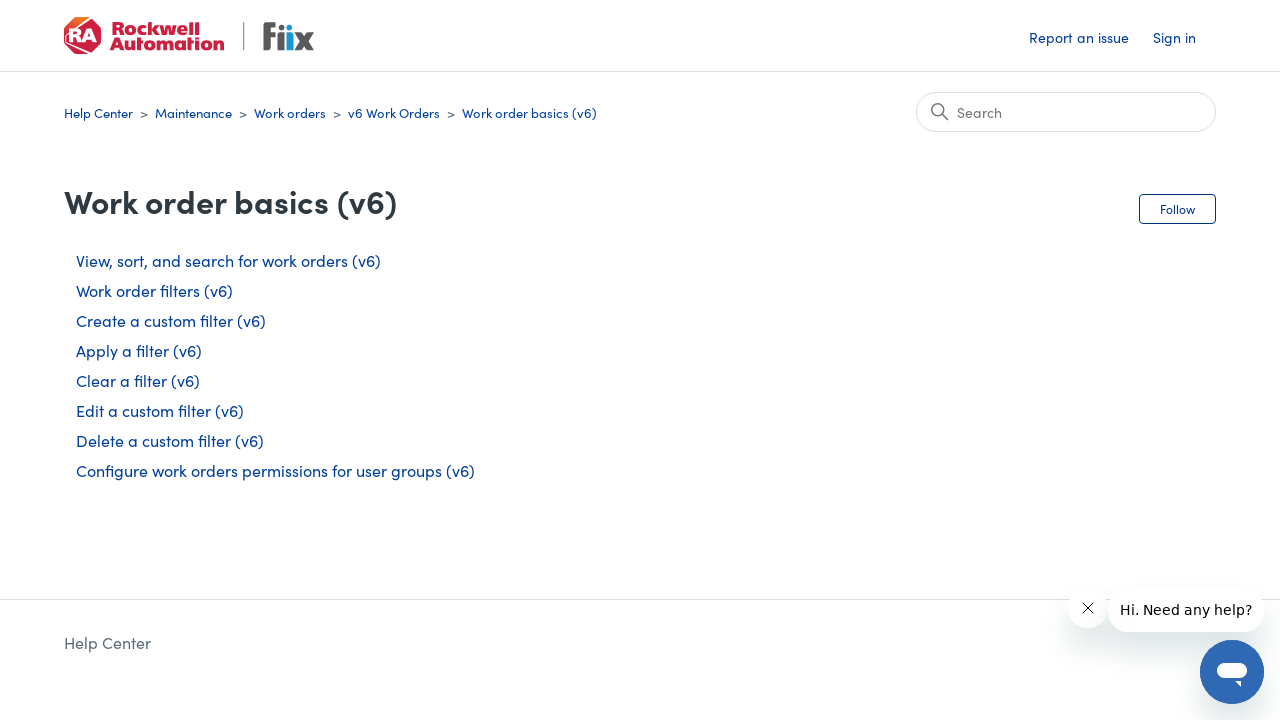

--- FILE ---
content_type: text/html; charset=utf-8
request_url: https://helpdesk.fiixsoftware.com/hc/en-us/sections/9296539127572-Work-order-basics-v6-
body_size: 4638
content:
<!DOCTYPE html>
<html dir="ltr" lang="en-US">
<head>
  <meta charset="utf-8" />
  <!-- v26878 -->


  <title>Work order basics (v6) &ndash; Help Center</title>

  

  <link rel="canonical" href="https://helpdesk.fiixsoftware.com/hc/en-us/sections/9296539127572-Work-order-basics-v6">
<link rel="alternate" hreflang="en-us" href="https://helpdesk.fiixsoftware.com/hc/en-us/sections/9296539127572-Work-order-basics-v6">
<link rel="alternate" hreflang="x-default" href="https://helpdesk.fiixsoftware.com/hc/en-us/sections/9296539127572-Work-order-basics-v6">

  <link rel="stylesheet" href="//static.zdassets.com/hc/assets/application-f34d73e002337ab267a13449ad9d7955.css" media="all" id="stylesheet" />
  <link rel="stylesheet" type="text/css" href="/hc/theming_assets/65022/2243236/style.css?digest=43226547028756">

  <link rel="icon" type="image/x-icon" href="/hc/theming_assets/01HZP7R3TC9F13H99VNARFCRD7">

    <script async src="https://www.googletagmanager.com/gtag/js?id=G-F6PW6SK4YN"></script>
<script>
  window.dataLayer = window.dataLayer || [];
  function gtag(){dataLayer.push(arguments);}
  gtag('js', new Date());
  gtag('config', 'G-F6PW6SK4YN');
</script>


  <meta content="width=device-width, initial-scale=1.0" name="viewport" />
<link rel="stylesheet" href="https://use.typekit.net/rvu7olo.css">
<script type="text/javascript">
  
  <!--redirect from archived Initial Setup to new Basic Setup-->
   
  if(window.location.href.indexOf("/360008482132") > -1) {
       window.location.href = "https://helpdesk.fiixsoftware.com/hc/en-us/sections/360009192911-Basic-Setup";
    }
  
  <!--redirect from archived password requirements articles to new one-->
  
  if(window.location.href.indexOf("/201091419") > -1) {
       window.location.href = "https://helpdesk.fiixsoftware.com/hc/en-us/articles/360048699932-Password-requirements";
    }
  
  if(window.location.href.indexOf("/210761926") > -1) {
       window.location.href = "https://helpdesk.fiixsoftware.com/hc/en-us/articles/360048699932-Password-requirements";
    }
  
    if(window.location.href.indexOf("/204979349") > -1) {
       window.location.href = "https://helpdesk.fiixsoftware.com/hc/en-us/articles/360048699932-Password-requirements";
    }
  
  <!--redirect from old mobile settings to new one-->

  if(window.location.href.indexOf("/360008482732") > -1) {
       window.location.href = "https://helpdesk.fiixsoftware.com/hc/en-us/articles/4413544562324-About-mobile-app-settings";
    }
  
     if(window.location.href.indexOf("/360037660672") > -1) {
       window.location.href = "https://helpdesk.fiixsoftware.com/hc/en-us/articles/4413544562324-About-mobile-app-settings";
    }
  
   <!--redirect from archived Default menu to new one-->
   
  if(window.location.href.indexOf("/115004515066") > -1) {
       window.location.href = "https://helpdesk.fiixsoftware.com/hc/en-us/articles/360049707091-Default-menu-permissions";
    }
  
     <!--redirect from archived permissions conceptual article to new one-->
   
  if(window.location.href.indexOf("210619366") > -1) {
       window.location.href = "https://helpdesk.fiixsoftware.com/hc/en-us/articles/360049317472";
    }
  
     <!--redirect from old enable AI articles to the new assign seats one-->
   
  if(window.location.href.indexOf("6368545091604") > -1) {
       window.location.href = "https://helpdesk.fiixsoftware.com/hc/en-us/articles/10206978867860";
    }
  
   if(window.location.href.indexOf("6368565135252") > -1) {
       window.location.href = "https://helpdesk.fiixsoftware.com/hc/en-us/articles/10206978867860";
    }
  
        <!--redirect from in-app delete eq link to new-->
   
   if(window.location.href.indexOf("in-app-eq-bulk") > -1) {
       window.location.href = "https://helpdesk.fiixsoftware.com/hc/en-us/articles/9835932662420";
    }
  
    <!--redirect from old workflows article to new-->
   
   if(window.location.href.indexOf("211982866") > -1) {
       window.location.href = "https://helpdesk.fiixsoftware.com/hc/en-us/articles/20175012542484";
    }
  
  
    <!--redirect from old ARP section to new category-->
   
   if(window.location.href.indexOf("15049252499092") > -1) {
       window.location.href = "https://helpdesk.fiixsoftware.com/hc/en-us/categories/23737504844436";
    }
  
   <!--redirect from old risk-based to new pxm-->
   
   if(window.location.href.indexOf("15049391899668") > -1) {
       window.location.href = "https://helpdesk.fiixsoftware.com/hc/en-us/articles/24566293160980";
    }
  
  if(window.location.href.indexOf("19558406973460") > -1) {
       window.location.href = "https://helpdesk.fiixsoftware.com/hc/en-us/articles/24566435371284";
    }
  
   <!--redirect from old ARP FAQ to new-->
   
   if(window.location.href.indexOf("15614748391444") > -1) {
       window.location.href = "https://helpdesk.fiixsoftware.com/hc/en-us/sections/27279361153684";
    }
  
   <!--redirect from archived Nov 28 to new-->
  
  if(window.location.href.indexOf("/32554783363348") > -1) {
       window.location.href = "https://helpdesk.fiixsoftware.com/hc/en-us/articles/31962499737748-Nov-28-2024";
    }
  
  
</script>

<!-- Google Tag Manager -->

<script>(function(w,d,s,l,i){w[l]=w[l]||[];w[l].push({'gtm.start':

new Date().getTime(),event:'gtm.js'});var f=d.getElementsByTagName(s)[0],

j=d.createElement(s),dl=l!='dataLayer'?'&l='+l:'';j.async=true;j.src=

'https://www.googletagmanager.com/gtm.js?id='+i+dl;f.parentNode.insertBefore(j,f);

})(window,document,'script','dataLayer','GTM-5F49PG6H');</script>

<!-- End Google Tag Manager -->
  
</head>
<body class="">
  
  
  

  <a class="skip-navigation" tabindex="1" href="#main-content">Skip to main content</a>

<header class="header">
  <div class="logo">
    <a title="Home" href="/hc/en-us">
      <img src="/hc/theming_assets/01HZP7R3PAZXK8A1BZ6S23BJAQ" alt="Help Center Help Center home page" />
      
    </a>
  </div>
  <div class="nav-wrapper">
    <button class="menu-button" aria-controls="user-nav" aria-expanded="false" aria-label="Toggle navigation menu">
      <svg xmlns="http://www.w3.org/2000/svg" width="16" height="16" focusable="false" viewBox="0 0 16 16" class="icon-menu">
        <path fill="none" stroke="currentColor" stroke-linecap="round" d="M1.5 3.5h13m-13 4h13m-13 4h13"/>
      </svg>
    </button>
    <nav class="user-nav" id="user-nav">
      
      <a class="submit-a-request" href="/hc/en-us/requests/new">Report an issue</a>
    </nav>
    
      <a class="sign-in" rel="nofollow" data-auth-action="signin" title="Opens a dialog" role="button" href="/hc/en-us/signin?return_to=https%3A%2F%2Fhelpdesk.fiixsoftware.com%2Fhc%2Fen-us%2Fsections%2F9296539127572-Work-order-basics-v6-">
        Sign in
      </a>
    
  </div>
</header>
<!--<div class="message" style="text-align: center; color: #566874; background: #C8DEFF; padding: 10px;">
    <p style="margin-bottom: 0; margin-top:0;">Welcome to the Fiix Help Center! To learn more about our new design, see our <a href="https://helpdesk.fiixsoftware.com/hc/en-us/articles/6829625339156">release notes</a>.</p>
</div>-->
<!-- Google Tag Manager (noscript) -->

<noscript><iframe src="https://www.googletagmanager.com/ns.html?id=GTM-5F49PG6H"

height="0" width="0" style="display:none;visibility:hidden"></iframe></noscript>

<!-- End Google Tag Manager (noscript) -->

  <main role="main">
    <div class="container-divider"></div>
<div class="container">
  <nav class="sub-nav">
    <ol class="breadcrumbs">
  
    <li title="Help Center">
      
        <a href="/hc/en-us">Help Center</a>
      
    </li>
  
    <li title="Maintenance">
      
        <a href="/hc/en-us/categories/360003015752-Maintenance">Maintenance</a>
      
    </li>
  
    <li title="Work orders">
      
        <a href="/hc/en-us/sections/360008584411-Work-orders">Work orders</a>
      
    </li>
  
    <li title="v6 Work Orders">
      
        <a href="/hc/en-us/sections/9296452258708-v6-Work-Orders">v6 Work Orders</a>
      
    </li>
  
    <li title="Work order basics (v6)">
      
        <a href="/hc/en-us/sections/9296539127572-Work-order-basics-v6">Work order basics (v6)</a>
      
    </li>
  
</ol>

    <div class="search-container">
      <svg xmlns="http://www.w3.org/2000/svg" width="12" height="12" focusable="false" viewBox="0 0 12 12" class="search-icon">
        <circle cx="4.5" cy="4.5" r="4" fill="none" stroke="currentColor"/>
        <path stroke="currentColor" stroke-linecap="round" d="M11 11L7.5 7.5"/>
      </svg>
      <form role="search" class="search" data-search="" action="/hc/en-us/search" accept-charset="UTF-8" method="get"><input type="hidden" name="utf8" value="&#x2713;" autocomplete="off" /><input type="search" name="query" id="query" placeholder="Search" aria-label="Search" /></form>
    </div>
  </nav>

  <div class="section-container">
    <section id="main-content" class="section-content">
      <header class="page-header">
        <h1>Work order basics (v6)</h1>
        
          <div class="section-subscribe"><div data-helper="subscribe" data-json="{&quot;item&quot;:&quot;section&quot;,&quot;url&quot;:&quot;/hc/en-us/sections/9296539127572-Work-order-basics-v6/subscription.json?to=section&quot;,&quot;follow_label&quot;:&quot;Follow&quot;,&quot;unfollow_label&quot;:&quot;Unfollow&quot;,&quot;following_label&quot;:&quot;Following&quot;,&quot;can_subscribe&quot;:true,&quot;is_subscribed&quot;:false,&quot;options&quot;:[{&quot;label&quot;:&quot;New articles&quot;,&quot;url&quot;:&quot;/hc/en-us/sections/9296539127572-Work-order-basics-v6/subscription.json?subscribe_to_grandchildren=false&quot;,&quot;selected&quot;:false},{&quot;label&quot;:&quot;New articles and comments&quot;,&quot;url&quot;:&quot;/hc/en-us/sections/9296539127572-Work-order-basics-v6/subscription.json?subscribe_to_grandchildren=true&quot;,&quot;selected&quot;:false}]}"></div></div>
        
        
      </header>

      

      

      
        <ul class="article-list">
          
            <li class="article-list-item ">
              
              <a href="/hc/en-us/articles/9306647319444-View-sort-and-search-for-work-orders-v6" class="article-list-link">View, sort, and search for work orders (v6)</a>
              
            </li>
          
            <li class="article-list-item ">
              
              <a href="/hc/en-us/articles/9309500965140-Work-order-filters-v6" class="article-list-link">Work order filters (v6)</a>
              
            </li>
          
            <li class="article-list-item ">
              
              <a href="/hc/en-us/articles/9311366371476-Create-a-custom-filter-v6" class="article-list-link">Create a custom filter (v6)</a>
              
            </li>
          
            <li class="article-list-item ">
              
              <a href="/hc/en-us/articles/9311468231316-Apply-a-filter-v6" class="article-list-link">Apply a filter (v6)</a>
              
            </li>
          
            <li class="article-list-item ">
              
              <a href="/hc/en-us/articles/9311567454868-Clear-a-filter-v6" class="article-list-link">Clear a filter (v6)</a>
              
            </li>
          
            <li class="article-list-item ">
              
              <a href="/hc/en-us/articles/9311568848916-Edit-a-custom-filter-v6" class="article-list-link">Edit a custom filter (v6)</a>
              
            </li>
          
            <li class="article-list-item ">
              
              <a href="/hc/en-us/articles/9311647246484-Delete-a-custom-filter-v6" class="article-list-link">Delete a custom filter (v6)</a>
              
            </li>
          
            <li class="article-list-item ">
              
              <a href="/hc/en-us/articles/27045736155796-Configure-work-orders-permissions-for-user-groups-v6" class="article-list-link">Configure work orders permissions for user groups (v6)</a>
              
            </li>
          
        </ul>
      

      

    </section>
  </div>
</div>

  </main>

  <footer class="footer">
  <div class="footer-inner">
    <a title="Home" href="/hc/en-us">Help Center</a>

    <div class="footer-language-selector">
      
    </div>
  </div>
</footer>



  <!-- / -->

  
  <script src="//static.zdassets.com/hc/assets/en-us.bbb3d4d87d0b571a9a1b.js"></script>
  

  <script type="text/javascript">
  /*

    Greetings sourcecode lurker!

    This is for internal Zendesk and legacy usage,
    we don't support or guarantee any of these values
    so please don't build stuff on top of them.

  */

  HelpCenter = {};
  HelpCenter.account = {"subdomain":"fiixsoftware","environment":"production","name":"Fiix Software Help Centre"};
  HelpCenter.user = {"identifier":"da39a3ee5e6b4b0d3255bfef95601890afd80709","email":null,"name":"","role":"anonymous","avatar_url":"https://assets.zendesk.com/hc/assets/default_avatar.png","is_admin":false,"organizations":[],"groups":[]};
  HelpCenter.internal = {"asset_url":"//static.zdassets.com/hc/assets/","web_widget_asset_composer_url":"https://static.zdassets.com/ekr/snippet.js","current_session":{"locale":"en-us","csrf_token":null,"shared_csrf_token":null},"usage_tracking":{"event":"section_viewed","data":"BAh7CDoPc2VjdGlvbl9pZGwrCBSP6YR0CDoLbG9jYWxlSSIKZW4tdXMGOgZFVDoKX21ldGF7DDoPYWNjb3VudF9pZGkC/v06E2hlbHBfY2VudGVyX2lkaQR61esLOg1icmFuZF9pZGkDpDoiOgx1c2VyX2lkMDoTdXNlcl9yb2xlX25hbWVJIg5BTk9OWU1PVVMGOwdUOwZJIgplbi11cwY7B1Q6GmFub255bW91c190cmFja2luZ19pZDA=--9107db4c0a1f49040da9c6c269ac6519f108d14e","url":"https://helpdesk.fiixsoftware.com/hc/activity"},"current_record_id":null,"current_record_url":null,"current_record_title":null,"current_text_direction":"ltr","current_brand_id":2243236,"current_brand_name":"Fiix Software Help Center","current_brand_url":"https://fiixsoftware.zendesk.com","current_brand_active":true,"current_path":"/hc/en-us/sections/9296539127572-Work-order-basics-v6","show_autocomplete_breadcrumbs":true,"user_info_changing_enabled":false,"has_user_profiles_enabled":true,"has_end_user_attachments":true,"user_aliases_enabled":false,"has_anonymous_kb_voting":true,"has_multi_language_help_center":true,"show_at_mentions":true,"embeddables_config":{"embeddables_web_widget":true,"embeddables_help_center_auth_enabled":false,"embeddables_connect_ipms":false},"answer_bot_subdomain":"static","gather_plan_state":"subscribed","has_article_verification":true,"has_gather":true,"has_ckeditor":false,"has_community_enabled":false,"has_community_badges":true,"has_community_post_content_tagging":false,"has_gather_content_tags":true,"has_guide_content_tags":true,"has_user_segments":true,"has_answer_bot_web_form_enabled":true,"has_garden_modals":false,"theming_cookie_key":"hc-da39a3ee5e6b4b0d3255bfef95601890afd80709-2-preview","is_preview":false,"has_search_settings_in_plan":true,"theming_api_version":2,"theming_settings":{"brand_color":"rgba(0, 50, 126, 1)","brand_text_color":"#FFFFFF","text_color":"#2F3941","link_color":"rgba(2, 63, 157, 1)","visited_link_color":"rgba(2, 63, 157, 1)","background_color":"rgba(255, 255, 255, 1)","heading_font":"Helvetica, Arial, sans-serif","text_font":"Helvetica, Arial, sans-serif","logo":"/hc/theming_assets/01HZP7R3PAZXK8A1BZ6S23BJAQ","show_brand_name":false,"favicon":"/hc/theming_assets/01HZP7R3TC9F13H99VNARFCRD7","homepage_background_image":"/hc/theming_assets/01HZP7R40ZDTK28TMC2RCY8RVE","community_background_image":"/hc/theming_assets/01HZP7R45HFYASK0CXEC82BKHR","community_image":"/hc/theming_assets/01HZP7R4AFHM6C8A3KGZD154VY","instant_search":true,"scoped_kb_search":false,"scoped_community_search":false,"show_recent_activity":true,"show_articles_in_section":true,"show_article_author":true,"show_article_comments":false,"show_follow_article":true,"show_recently_viewed_articles":true,"show_related_articles":true,"show_article_sharing":false,"show_follow_section":true,"show_follow_post":false,"show_post_sharing":false,"show_follow_topic":false},"has_pci_credit_card_custom_field":true,"help_center_restricted":false,"is_assuming_someone_else":false,"flash_messages":[],"user_photo_editing_enabled":true,"user_preferred_locale":"en-us","base_locale":"en-us","login_url":"https://fiixsoftware.zendesk.com/access?brand_id=2243236\u0026return_to=https%3A%2F%2Fhelpdesk.fiixsoftware.com%2Fhc%2Fen-us%2Fsections%2F9296539127572-Work-order-basics-v6-","has_alternate_templates":true,"has_custom_statuses_enabled":true,"has_hc_generative_answers_setting_enabled":true,"has_generative_search_with_zgpt_enabled":false,"has_suggested_initial_questions_enabled":false,"has_guide_service_catalog":true,"has_service_catalog_search_poc":false,"has_service_catalog_itam":false,"has_csat_reverse_2_scale_in_mobile":false,"has_knowledge_navigation":false,"has_unified_navigation":false,"has_unified_navigation_eap_access":false,"has_csat_bet365_branding":false,"version":"v26878","dev_mode":false};
</script>

  
  
  <script src="//static.zdassets.com/hc/assets/hc_enduser-682eda7708c76e29eff22c6702975daf.js"></script>
  <script type="text/javascript" src="/hc/theming_assets/65022/2243236/script.js?digest=43226547028756"></script>
  
</body>
</html>

--- FILE ---
content_type: text/css; charset=utf-8
request_url: https://helpdesk.fiixsoftware.com/hc/theming_assets/65022/2243236/style.css?digest=43226547028756
body_size: 18622
content:
@charset "UTF-8";
/***** Normalize.css *****/
/*! normalize.css v8.0.1 | MIT License | github.com/necolas/normalize.css */
html {
  line-height: 1.15;
  -webkit-text-size-adjust: 100%;
}

div.section.sub-topic {
margin-top: 40px;
  margin-bottom: 0px;
}

div.glossary-definitions {
  display:none;
}
body {
  margin: 0;
}

main {
  display: block;
}

h1 {
  font-size: 2em;
  margin: 0.67em 0;
}

hr {
  box-sizing: content-box;
  height: 0;
  overflow: visible;
}

pre {
  font-family: monospace, monospace;
  font-size: 1em;
}

a {
  background-color: transparent;
}

abbr[title] {
  border-bottom: none;
  text-decoration: underline;
  text-decoration: underline dotted;
}

b,
strong {
  font-weight: bolder;
}

code,
kbd,
samp {
  font-family: monospace, monospace;
  font-size: 1em;
}

small {
  font-size: 80%;
}

sub,
sup {
  font-size: 75%;
  line-height: 0;
  position: relative;
  vertical-align: baseline;
}

sub {
  bottom: -0.25em;
}

sup {
  top: -0.5em;
}

img {
  border-style: none;
}

button,
input,
optgroup,
select,
textarea {
  font-family: inherit;
  font-size: 100%;
  line-height: 1.15;
  margin: 0;
}

button,
input {
  overflow: visible;
}

button,
select {
  text-transform: none;
}

button,
[type="button"],
[type="reset"],
[type="submit"] {
  -webkit-appearance: button;
}

button::-moz-focus-inner,
[type="button"]::-moz-focus-inner,
[type="reset"]::-moz-focus-inner,
[type="submit"]::-moz-focus-inner {
  border-style: none;
  padding: 0;
}

button:-moz-focusring,
[type="button"]:-moz-focusring,
[type="reset"]:-moz-focusring,
[type="submit"]:-moz-focusring {
  outline: 1px dotted ButtonText;
}

fieldset {
  padding: 0.35em 0.75em 0.625em;
}

legend {
  box-sizing: border-box;
  color: inherit;
  display: table;
  max-width: 100%;
  padding: 0;
  white-space: normal;
}

progress {
  vertical-align: baseline;
}

textarea {
  overflow: auto;
}

[type="checkbox"],
[type="radio"] {
  box-sizing: border-box;
  padding: 0;
}

[type="number"]::-webkit-inner-spin-button,
[type="number"]::-webkit-outer-spin-button {
  height: auto;
}

[type="search"] {
  -webkit-appearance: textfield;
  outline-offset: -2px;
}

[type="search"]::-webkit-search-decoration {
  -webkit-appearance: none;
}

::-webkit-file-upload-button {
  -webkit-appearance: button;
  font: inherit;
}

details {
  display: block;
}

summary {
  display: list-item;
}

template {
  display: none;
}

[hidden] {
  display: none;
}

/***** Base *****/
* {
  box-sizing: border-box;
}

body {
  background-color: rgba(255, 255, 255, 1);
  color: #2F3941;
  font-family: 'sofia-pro', sans-serif;
  font-size: 16px;
  font-weight: 400;
  line-height: 1.5;
  -webkit-font-smoothing: antialiased;
}
.intro-title {

 font-size: 48px;
 font-weight: 600;
 line-height: 1.1;
 color: #fff;
 text-align: center;
  position: relative;
      top: 25%;
}

@media (min-width: 1024px) {
  body > main {
    min-height: 65vh;
  }
}

h1, h2, h3, h4, h5, h6 {
  font-family: 'sofia-pro', sans-serif;
  margin-top: 0;
}

h1 {
  font-size: 32px;
}

h2 {
  font-size: 22px;
  padding-top:12px;
}

h3 {
  font-size: 18px;
  font-weight: 600;
}

h4 {
  font-size: 16px;
}

a {
  color: rgba(2, 63, 157, 1);
  text-decoration: none;
}

a:hover, a:active, a:focus {
  text-decoration: underline;
  /*color: #0097dc;*/
}

input,
textarea {
  color: #000;
  font-size: 14px;
}

input {
  max-width: 100%;
  box-sizing: border-box;
  transition: border .12s ease-in-out;
}

input:not([type="checkbox"]) {
  outline: none;
}

input:not([type="checkbox"]):focus {
  border: 1px solid rgba(0, 50, 126, 1);
}

input[disabled] {
  background-color: #ddd;
}

select {
  -webkit-appearance: none;
  -moz-appearance: none;
  background: url("data:image/svg+xml,%3C%3Fxml version='1.0' encoding='UTF-8'%3F%3E%3Csvg xmlns='http://www.w3.org/2000/svg' width='10' height='6' viewBox='0 0 10 6'%3E%3Cpath fill='%23CCC' d='M0 0h10L5 6 0 0z'/%3E%3C/svg%3E%0A") no-repeat #fff;
  background-position: right 10px center;
  border: 1px solid #ddd;
  border-radius: 4px;
  padding: 8px 30px 8px 10px;
  outline: none;
  color: #555;
  width: 100%;
}

select:focus {
  border: 1px solid rgba(0, 50, 126, 1);
}

select::-ms-expand {
  display: none;
}

textarea {
  border: 1px solid #ddd;
  border-radius: 2px;
  resize: vertical;
  width: 100%;
  outline: none;
  padding: 10px;
}

textarea:focus {
  border: 1px solid rgba(0, 50, 126, 1);
}

.container {
  max-width: 1160px;
  margin: 0 auto;
  padding: 0 5%;
}

@media (min-width: 1160px) {
  .container {
    padding: 0;
    width: 90%;
  }
}

.container-divider {
  border-top: 1px solid #ddd;
  margin-bottom: 20px;
}

ul {
  list-style: none;
  margin: 0;
  padding: 0;
}

.error-page {
  max-width: 1160px;
  margin: 0 auto;
  padding: 0 5%;
}

@media (min-width: 1160px) {
  .error-page {
    padding: 0;
    width: 90%;
  }
}

.visibility-hidden {
  border: 0;
  clip: rect(0 0 0 0);
  -webkit-clip-path: inset(50%);
  clip-path: inset(50%);
  height: 1px;
  margin: -1px;
  overflow: hidden;
  padding: 0;
  position: absolute;
  width: 1px;
  white-space: nowrap;
}

/* ====================================================
   Note styles
   ==================================================== */

.note {
  background: #E1EEFF;
  box-sizing: border-box;
  border-left: solid 7px #00327E;
  padding: 15px 20px;
  margin-bottom: 15px;
}

.note > h3 {
  color: rgba(0, 50, 126, 1);
  font-weight: bold;
  margin: 0 0 5px 0;
}

.note > p {
  margin-bottom: 0;
  color: black;
}

/* ====================================================
   Table styles
   ==================================================== */

.informaltable table{
  margin-bottom: 20px;
  border-collapse: collapse;
}

.informaltable table thead th {
  background: #00327E;
  font-size: 16px;
  border: solid 1px #000000;
  font-weight: bold;
  color: white;
}

.informaltable.table-responsive table tbody  td {
  color: black;
  border: solid 1px #000000;
    padding: 12px;

}

/*.informaltable table thead th p,
.informaltable.table-responsive table tbody  td p {
  margin-bottom: 0;
}*/


/***** Buttons *****/
.button, .split-button button, .section-subscribe button, .article-subscribe button, .community-follow button, .requests-table-toolbar .organization-subscribe button, .subscriptions-subscribe button, .pagination-next-link, .pagination-prev-link, .pagination-first-link, .pagination-last-link {
  background-color: transparent;
  border: 1px solid rgba(0, 50, 126, 1);
  border-radius: 4px;
  color: rgba(0, 50, 126, 1);
  cursor: pointer;
  display: inline-block;
  font-size: 12px;
  line-height: 2.34;
  margin: 0;
  padding: 0 20px;
  text-align: center;
  transition: background-color .12s ease-in-out, border-color .12s ease-in-out, color .15s ease-in-out;
  user-select: none;
  white-space: nowrap;
  width: auto;
  -webkit-touch-callout: none;
}

@media (min-width: 768px) {
  .button, .split-button button, .section-subscribe button, .article-subscribe button, .community-follow button, .requests-table-toolbar .organization-subscribe button, .subscriptions-subscribe button, .pagination-next-link, .pagination-prev-link, .pagination-first-link, .pagination-last-link {
    width: auto;
  }
}

.button:hover, .split-button button:hover, .section-subscribe button:hover, .article-subscribe button:hover, .community-follow button:hover, .requests-table-toolbar .organization-subscribe button:hover, .subscriptions-subscribe button:hover, .pagination-next-link:hover, .pagination-prev-link:hover, .pagination-first-link:hover, .pagination-last-link:hover, .button:active, .split-button button:active, .section-subscribe button:active, .article-subscribe button:active, .community-follow button:active, .requests-table-toolbar .organization-subscribe button:active, .subscriptions-subscribe button:active, .pagination-next-link:active, .pagination-prev-link:active, .pagination-first-link:active, .pagination-last-link:active, .button:focus, .split-button button:focus, .section-subscribe button:focus, .article-subscribe button:focus, .community-follow button:focus, .requests-table-toolbar .organization-subscribe button:focus, .subscriptions-subscribe button:focus, .pagination-next-link:focus, .pagination-prev-link:focus, .pagination-first-link:focus, .pagination-last-link:focus, .button.button-primary, .split-button button.button-primary, .section-subscribe button.button-primary, .section-subscribe button[data-selected="true"], .article-subscribe button.button-primary, .article-subscribe button[data-selected="true"], .community-follow button.button-primary, .requests-table-toolbar .organization-subscribe button.button-primary, .requests-table-toolbar .organization-subscribe button[data-selected="true"], .subscriptions-subscribe button.button-primary, .subscriptions-subscribe button[data-selected="true"], .button-primary.pagination-next-link, .button-primary.pagination-prev-link, .button-primary.pagination-first-link, .button-primary.pagination-last-link {
  background-color: rgba(0, 50, 126, 1);
  color: #FFFFFF;
  text-decoration: none;
}

.button.button-primary:hover, .split-button button:hover, .section-subscribe button.button-primary:hover, .section-subscribe button:hover[data-selected="true"], .article-subscribe button.button-primary:hover, .article-subscribe button:hover[data-selected="true"], .community-follow button.button-primary:hover, .requests-table-toolbar .organization-subscribe button.button-primary:hover, .requests-table-toolbar .organization-subscribe button:hover[data-selected="true"], .subscriptions-subscribe button.button-primary:hover, .subscriptions-subscribe button:hover[data-selected="true"], .button-primary.pagination-next-link:hover, .button-primary.pagination-prev-link:hover, .button-primary.pagination-first-link:hover, .button-primary.pagination-last-link:hover, .button.button-primary:focus, .split-button button.button-primary:focus, .section-subscribe button.button-primary:focus, .section-subscribe button:focus[data-selected="true"], .article-subscribe button.button-primary:focus, .article-subscribe button:focus[data-selected="true"], .community-follow button.button-primary:focus, .requests-table-toolbar .organization-subscribe button.button-primary:focus, .requests-table-toolbar .organization-subscribe button:focus[data-selected="true"], .subscriptions-subscribe button.button-primary:focus, .subscriptions-subscribe button:focus[data-selected="true"], .button-primary.pagination-next-link:focus, .button-primary.pagination-prev-link:focus, .button-primary.pagination-first-link:focus, .button-primary.pagination-last-link:focus, .button.button-primary:active, .split-button button.button-primary:active, .section-subscribe button.button-primary:active, .section-subscribe button:active[data-selected="true"], .article-subscribe button.button-primary:active, .article-subscribe button:active[data-selected="true"], .community-follow button.button-primary:active, .requests-table-toolbar .organization-subscribe button.button-primary:active, .requests-table-toolbar .organization-subscribe button:active[data-selected="true"], .subscriptions-subscribe button.button-primary:active, .subscriptions-subscribe button:active[data-selected="true"], .button-primary.pagination-next-link:active, .button-primary.pagination-prev-link:active, .button-primary.pagination-first-link:active, .button-primary.pagination-last-link:active {
  background-color: #000a18;
  border-color: #000a18;
}

.button[data-disabled], .split-button button[data-disabled], .section-subscribe button[data-disabled], .article-subscribe button[data-disabled], .community-follow button[data-disabled], .requests-table-toolbar .organization-subscribe button[data-disabled], .subscriptions-subscribe button[data-disabled], .pagination-next-link[data-disabled], .pagination-prev-link[data-disabled], .pagination-first-link[data-disabled], .pagination-last-link[data-disabled] {
  cursor: default;
}

.button-large, input[type="submit"] {
  cursor: pointer;
  background-color: rgba(0, 50, 126, 1);
  border: 0;
  border-radius: 4px;
  color: #FFFFFF;
  font-size: 14px;
  line-height: 2.72;
  min-width: 190px;
  padding: 0 1.9286em;
  width: 100%;
}

@media (min-width: 768px) {
  .button-large, input[type="submit"] {
    width: auto;
  }
}

.button-large:hover, .button-large:active, .button-large:focus, input[type="submit"]:hover, input[type="submit"]:active, input[type="submit"]:focus {
  background-color: #000a18;
}

.button-large[disabled], input[type="submit"][disabled] {
  background-color: #ddd;
}

.button-secondary {
  color: #5a6d7c;
  border: 1px solid #ddd;
  background-color: transparent;
}

.button-secondary:hover, .button-secondary:focus, .button-secondary:active {
  color: #2F3941;
  border: 1px solid #ddd;
  background-color: #f7f7f7;
}

/***** Split button *****/
.split-button {
  display: flex;
}

.split-button button {
  background-color: rgba(0, 50, 126, 1);
  border: 0;
  color: #FFFFFF;
  height: 32px;
  line-height: 16px;
  outline-color: rgba(0, 50, 126, 1);
}

[dir="rtl"] .split-button button:not(:only-child):first-child {
  border-left: 1px solid #FFFFFF;
  border-top-left-radius: unset;
  border-bottom-left-radius: unset;
}

[dir="ltr"] .split-button button:not(:only-child):first-child {
  border-right: 1px solid #FFFFFF;
  border-top-right-radius: unset;
  border-bottom-right-radius: unset;
}

.split-button button:not(:only-child):last-child {
  display: flex;
  justify-content: center;
  align-items: center;
  width: 26px;
  min-width: 26px;
  max-width: 26px;
  padding: 0;
}

[dir="rtl"] .split-button button:not(:only-child):last-child {
  border-top-right-radius: unset;
  border-bottom-right-radius: unset;
}

[dir="ltr"] .split-button button:not(:only-child):last-child {
  border-top-left-radius: unset;
  border-bottom-left-radius: unset;
}

/***** Tables *****/
.table {
  width: 100%;
  table-layout: fixed;
  border-collapse: collapse;
}

@media (min-width: 768px) {
  .table {
    table-layout: auto;
     border-collapse: collapse;
  }
}

.table th,
.table th a {
  color: #5a6d7c;
  font-size: 13px;
  text-align: left;
}

[dir="rtl"] .table th, [dir="rtl"]
.table th a {
  text-align: right;
}

.table tr {
  border-bottom: 1px solid #ddd;
  display: block;
  padding: 20px 0;
}

@media (min-width: 768px) {
  .table tr {
    display: table-row;
  }
}

.table td {
  display: block;
}

@media (min-width: 768px) {
  .table td {
    display: table-cell;
  }
}

@media (min-width: 1024px) {
  .table td, .table th {
    padding: 20px 30px;
  }
}

@media (min-width: 768px) {
  .table td, .table th {
    padding: 10px 20px;
    height: 60px;
  }
}
th {
  background-color: rgba(0, 50, 126, 1);
  color: #ffffff;
}

th, td {
  padding: 15px;
}

/***** Forms *****/
.form {
  max-width: 650px;
}

.form-field ~ .form-field {
  margin-top: 25px;
}

.form-field label {
  display: block;
  font-size: 13px;
  margin-bottom: 5px;
}

.form-field input {
  border: 1px solid #ddd;
  border-radius: 4px;
  padding: 10px;
  width: 100%;
}

.form-field input:focus {
  border: 1px solid rgba(0, 50, 126, 1);
}

.form-field input[type="text"] {
  border: 1px solid #ddd;
  border-radius: 4px;
}

.form-field input[type="text"]:focus {
  border: 1px solid rgba(0, 50, 126, 1);
}

.form-field input[type="checkbox"] {
  width: auto;
}

.form-field .nesty-input {
  border-radius: 4px;
  height: 40px;
  line-height: 40px;
  outline: none;
  vertical-align: middle;
}

.form-field .nesty-input:focus {
  border: 1px solid rgba(0, 50, 126, 1);
  text-decoration: none;
}

.form-field .hc-multiselect-toggle:focus {
  outline: none;
  border: 1px solid rgba(0, 50, 126, 1);
  text-decoration: none;
}

.form-field textarea {
  vertical-align: middle;
}

.form-field input[type="checkbox"] + label {
  margin: 0 0 0 10px;
}

.form-field .optional {
  color: #5a6d7c;
  margin-left: 4px;
}

.form-field p {
  color: #5a6d7c;
  font-size: 12px;
  margin: 5px 0;
}

.form footer {
  margin-top: 40px;
  padding-top: 30px;
}

.form footer a {
  color: #5a6d7c;
  cursor: pointer;
  margin-right: 15px;
}

.form .suggestion-list {
  font-size: 13px;
  margin-top: 30px;
}

.form .suggestion-list label {
  border-bottom: 1px solid #ddd;
  display: block;
  padding-bottom: 5px;
}

.form .suggestion-list li {
  padding: 10px 0;
}

.form .suggestion-list li a:visited {
  color: rgba(2, 63, 157, 1);
}

/***** Header *****/
.header {
  max-width: 1160px;
  margin: 0 auto;
  padding: 0 5%;
  position: relative;
  align-items: center;
  display: flex;
  height: 71px;
  justify-content: space-between;
}

@media (min-width: 1160px) {
  .header {
    padding: 0;
    width: 90%;
  }
}

.logo img {
  max-height: 37px;
  vertical-align: middle;
  height: 37px;
}

.logo span {
  margin: 0 10px;
  color: rgba(0, 50, 126, 1);
}

.logo a {
  display: inline-block;
}

.logo a:hover, .logo a:focus, .logo a:active {
  text-decoration: none;
}

.user-nav {
  display: inline-block;
  position: absolute;
  white-space: nowrap;
}

@media (min-width: 768px) {
  .user-nav {
    position: relative;
  }
}

.user-nav[aria-expanded="true"] {
  background-color: #fff;
  box-shadow: 0 0 4px 0 rgba(0, 0, 0, 0.15), 0 4px 10px 0 rgba(0, 0, 0, 0.1);
  border: solid 1px #ddd;
  right: 0;
  left: 0;
  top: 71px;
  z-index: 1;
}

.user-nav[aria-expanded="true"] > a {
  display: block;
  margin: 20px;
}

.nav-wrapper a {
  border: 0;
  color: rgba(2, 63, 157, 1);
  display: none;
  font-size: 14px;
  padding: 0 20px 0 0;
  width: auto;
}

@media (min-width: 768px) {
  .nav-wrapper a {
    display: inline-block;
  }
}

[dir="rtl"] .nav-wrapper a {
  padding: 0 0 0 20px;
}

.nav-wrapper a:hover, .nav-wrapper a:focus, .nav-wrapper a:active {
  background-color: transparent;
  color: rgba(2, 63, 157, 1);
  text-decoration: underline;
}

.nav-wrapper a.sign-in {
  display: inline-block;
}

@media (max-width: 768px) {
  .nav-wrapper .hide-on-mobile {
    border: 0;
    clip: rect(0 0 0 0);
    -webkit-clip-path: inset(50%);
    clip-path: inset(50%);
    height: 1px;
    margin: -1px;
    overflow: hidden;
    padding: 0;
    position: absolute;
    width: 1px;
    white-space: nowrap;
  }
}

.nav-wrapper .menu-button {
  background: none;
  border: 0;
  color: rgba(2, 63, 157, 1);
  display: inline-block;
  margin-right: 10px;
  padding: 0;
  width: auto;
}

@media (min-width: 768px) {
  .nav-wrapper .menu-button {
    display: none;
  }
}

.nav-wrapper .menu-button .icon-menu {
  vertical-align: middle;
  width: 13px;
  height: 13px;
}

[dir="rtl"] .nav-wrapper .menu-button {
  margin-left: 10px;
  margin-right: 0;
}

.nav-wrapper .menu-button:hover, .nav-wrapper .menu-button:focus, .nav-wrapper .menu-button:active {
  background-color: transparent;
  color: rgba(2, 63, 157, 1);
}

.skip-navigation {
  align-items: center;
  background-color: black;
  color: white;
  display: flex;
  font-size: 14px;
  justify-content: center;
  left: -999px;
  margin: 20px;
  padding: 20px;
  overflow: hidden;
  position: absolute;
  top: auto;
  z-index: -999;
}

[dir="rtl"] .skip-navigation {
  left: initial;
  right: -999px;
}

.skip-navigation:focus, .skip-navigation:active {
  left: auto;
  overflow: auto;
  text-align: center;
  text-decoration: none;
  top: auto;
  z-index: 999;
}

[dir="rtl"] .skip-navigation:focus, [dir="rtl"] .skip-navigation:active {
  left: initial;
  right: auto;
}

/***** User info in header *****/
.user-info {
  display: inline-block;
}

.user-info .dropdown-toggle::after {
  display: none;
}

@media (min-width: 768px) {
  .user-info .dropdown-toggle::after {
    display: inline-block;
  }
}

.user-info > button {
  border: 0;
  color: rgba(2, 63, 157, 1);
  min-width: 0;
  padding: 0;
  white-space: nowrap;
}

.user-info > button:hover, .user-info > button:focus {
  color: rgba(2, 63, 157, 1);
  background-color: transparent;
}

.user-info > button::after {
  color: rgba(2, 63, 157, 1);
  padding-right: 15px;
}

[dir="rtl"] .user-info > button::after {
  padding-left: 15px;
  padding-right: 0;
}

#user #user-name {
  display: none;
  font-size: 14px;
}

@media (min-width: 768px) {
  #user #user-name {
    display: inline-block;
  }
}

#user #user-name:hover {
  text-decoration: underline;
}

/***** User avatar *****/
.user-avatar {
  height: 25px;
  width: 25px;
  border-radius: 50%;
  display: inline-block;
  vertical-align: middle;
}

.avatar {
  display: inline-block;
  position: relative;
}

.avatar img {
  height: 40px;
  width: 40px;
}

.avatar .icon-agent {
  color: rgba(0, 50, 126, 1);
  border: 2px solid #fff;
  border-radius: 50%;
  bottom: -4px;
  background-color: #FFFFFF;
  font-size: 17px;
  height: 17px;
  line-height: 17px;
  position: absolute;
  right: -2px;
  text-align: center;
  width: 17px;
}

/***** Footer *****/
.footer {
  border-top: 1px solid #ddd;
  margin-top: 60px;
  padding: 30px 0;
}

.footer a {
  color: #5a6d7c;
}

.footer-inner {
  max-width: 1160px;
  margin: 0 auto;
  padding: 0 5%;
  display: flex;
  justify-content: space-between;
}

@media (min-width: 1160px) {
  .footer-inner {
    padding: 0;
    width: 90%;
  }
}

.footer-language-selector button {
  color: #5a6d7c;
  display: inline-block;
}

/***** Breadcrumbs *****/
.breadcrumbs {
  margin: 0 0 15px 0;
  padding: 0;
}

@media (min-width: 768px) {
  .breadcrumbs {
    margin: 0;
  }
}

.breadcrumbs li {
  color: #5a6d7c;
  display: inline;
  font-size: 13px;
  max-width: 450px;
  overflow: hidden;
  text-overflow: ellipsis;
}

.breadcrumbs li + li::before {
  content: ">";
  margin: 0 4px;
}

/*.breadcrumbs li a:visited {
  color: rgba(2, 63, 157, 1);
}*/

/***** Search field *****/
.search {
  position: relative;
}

.search input[type="search"] {
  border: 1px solid #ddd;
  border-radius: 30px;
  box-sizing: border-box;
  color: #666;
  height: 40px;
  padding-left: 40px;
  padding-right: 20px;
  -webkit-appearance: none;
  width: 100%;
}

[dir="rtl"] .search input[type="search"] {
  padding-right: 40px;
  padding-left: 20px;
}

.search input[type="search"]:focus {
  border: 1px solid rgba(0, 50, 126, 1);
  color: #555;
}

.search-full input[type="search"] {
  border: 1px solid #fff;
}

.search-icon {
  position: relative;
  top: 50%;
  transform: translateY(-50%);
  position: absolute;
  left: 15px;
  z-index: 1;
  width: 18px;
  height: 18px;
  color: #777;
}

[dir="rtl"] .search-icon {
  right: 15px;
  left: auto;
}

.search-container {
  position: relative;
}

/***** Hero component *****/
.hero {
  background-image: url(/hc/theming_assets/01HZP7R40ZDTK28TMC2RCY8RVE);
  background-position: center;
  background-size: cover;
  height: 300px;
  padding: 0 20px;
  text-align: center;
  width: 100%;
}

.hero-inner {
  position: relative;
  top: 50%;
  transform: translateY(-50%);
  max-width: 610px;
  margin: 0 auto;
}

.page-header {
  display: flex;
  flex-direction: column;
  flex-wrap: wrap;
  justify-content: space-between;
  margin: 10px 0;
  padding-bottom: 10px;
}

@media (min-width: 768px) {
  .page-header {
    align-items: baseline;
    flex-direction: row;
    margin: 0;
  }
}

.page-header .section-subscribe {
  flex-shrink: 0;
  margin-bottom: 10px;
}

@media (min-width: 768px) {
  .page-header .section-subscribe {
    margin-bottom: 0;
  }
}

.page-header h1 {
  flex-grow: 1;
  margin-bottom: 10px;
}

.page-header-description {
  /*font-style: italic;*/
  margin: 0 0 30px 0;
  word-break: break-word;
}

@media (min-width: 1024px) {
  .page-header-description {
    flex-basis: 100%;
  }
}

.page-header .icon-lock {
  height: 20px;
  width: 20px;
  position: relative;
  left: -5px;
  vertical-align: baseline;
}

.sub-nav {
  display: flex;
  flex-direction: column;
  justify-content: space-between;
  margin-bottom: 30px;
  min-height: 50px;
  padding-bottom: 15px;
}

@media (min-width: 768px) {
  .sub-nav {
    align-items: baseline;
    flex-direction: row;
  }
}

@media (min-width: 768px) {
  .sub-nav input[type="search"] {
    min-width: 300px;
  }
}

.sub-nav input[type="search"]::after {
  font-size: 15px;
}

/***** Blocks *****/
/* Used in Homepage#categories and Community#topics */
.blocks-list {
  display: flex;
  flex-wrap: wrap;
  justify-content: flex-start;
  list-style: none;
  padding: 0;
}


@media (min-width: 768px) {
  .blocks-list {
    margin: 0 -15px;
  }
}

.blocks-item {
  background-color: #E1EEFF;
  border-radius: 4px;
  box-sizing: border-box;
  border-color: rgba(0, 50, 126, 1);
   border-style: none;
  display: flex;
  flex: 1 0 340px;
  margin: 0 0 30px;
  max-width: 100%;
  text-align: center;
  font-size: 2em;
  font-weight: 600;
}



.blocks-item-addl {
  background-color: #FFFFFF;
  border-radius: 4px;
  box-sizing: border-box;
  border-color: rgba(0, 50, 126, 1);
  border-style: solid;
  border-width: 1px;
  display: flex;
  flex: 1 0 340px;
  margin: 30px;
  max-width: 30%;
  text-align: center;
  font-size: 2em;
  font-weight: 600;
}


.blocks-list-addl {
  display: flex;
  flex-wrap: wrap;
  justify-content: center;
  list-style: none;
  padding: 0;
}

.blocks-item img {
	filter: invert(15%) sepia(48%) saturate(3911%) hue-rotate(206deg) brightness(90%) contrast(107%);  height: 18px;
  display: inline-block;
  margin-right: 10px;
}
.blocks-item-addl img {
 filter: invert(15%) sepia(48%) saturate(3911%) hue-rotate(206deg) brightness(90%) contrast(107%);
  height: 18px;
  display: inline-block;
  margin-right: 10px;
}


@media (min-width: 768px) {
  .blocks-item {
    margin: 0 15px 30px;
  }
}

.blocks-item:hover, .blocks-item:focus, .blocks-item:active {
  background-color: #C8DEFF;
}

.blocks-item:hover *, .blocks-item:focus *, .blocks-item:active * {
  color: rgba(0, 50, 126, 1);
  text-decoration: none;
}

.blocks-item-addl:hover, .blocks-item-addl:focus, .blocks-item-addl:active {
  background-color: #E1EEFF;
   border-style: none;
}

.blocks-item-addl:hover *, .blocks-item-addl:focus *, .blocks-item-addl:active * {
  color: rgba(0, 50, 126, 1);
  text-decoration: none;
  border-style: none;
}

.blocks-item-internal {
  background-color: transparent;
  border: 1px solid #ddd;
}

.blocks-item-internal .icon-lock {
  height: 15px;
  width: 15px;
  bottom: 5px;
  position: relative;
}

.blocks-item-internal a {
  color: rgba(0, 50, 126, 1);
}

.blocks-item-link {
  color: rgba(0, 50, 126, 1);
  padding: 20px 30px;
  display: flex;
  flex-direction: column;
  flex: 1;
  justify-content: center;
  border-radius: inherit;
}

.blocks-item-link:hover, .blocks-item-link:active {
  text-decoration: none;
}

.blocks-item-link:focus {
  outline: 0;
  text-decoration: none;
  color: rgba(0, 50, 126, 1);
  background-color: #C8DEFF;
}

.blocks-item-title {
  margin-bottom: 0;
  font-size: 16px;
}

.blocks-item-description {
  margin: 0;
}

.blocks-item-description:not(:empty) {
  margin-top: 10px;
}

/***** Homepage *****/
.section {
  margin-bottom: 40px;
}

@media (min-width: 768px) {
  .section {
    margin-bottom: 60px;
  }
}

.home-section h2 {
  margin-bottom: 10px;
  text-align: center;
}


/***** Promoted articles *****/

section.articles {
  margin-top: 30px;
  border-top: 1px solid #ddd;
}
section.articles h2 {
  margin-top: 30px;
  text-align: center;
  margin-bottom: 10px;
}

.promoted-articles {
  display: flex;
  flex-direction: column;
  flex-wrap: wrap;
}

@media (min-width: 1024px) {
  .promoted-articles {
    flex-direction: row;
  }
}

.promoted-articles-item {
  flex: 1 0 auto;
}

@media (min-width: 1024px) {
  .promoted-articles-item {
    align-self: center;
    flex: 0 0 auto;
    padding-right: 30px;
    width: 33%;
    text-align: center;
    /* Three columns on desktop */
  }
  [dir="rtl"] .promoted-articles-item {
    padding: 0 0 0 30px;
  }
}

.promoted-articles-item:nth-child(3n) {
  padding-right: 0;
}

.promoted-articles-item a {
  display: block;
  /*border-bottom: 1px solid #ddd;*/
  padding: 12px 0;
  color: $brand-color;
}

.promoted-articles-item .icon-lock {
  vertical-align: baseline;
}

.promoted-articles-item:last-child a {
  border: 0;
}

@media (min-width: 1024px) {
  .promoted-articles-item:last-child a {
    /*border-bottom: 1px solid #ddd; */
  }
}

/***** Community section in homepage *****/
.community {
  text-align: center;
}

.community-image {
  min-height: 300px;
  margin-top: 32px;
  background-image: url(/hc/theming_assets/01HZP7R4AFHM6C8A3KGZD154VY);
  background-position: center;
  background-repeat: no-repeat;
  max-width: 100%;
}

.community,
.activity {
  border-top: 1px solid #ddd;
  padding: 30px 0;
}

/***** Recent activity *****/
.recent-activity-header {
  margin-bottom: 10px;
  /*text-align: center;*/
}

.recent-activity-list {
  padding: 0;
}

.recent-activity-item {
  border-bottom: 1px solid #ddd;
  overflow: auto;
  padding: 20px 0;
}

.recent-activity-item-parent {
  font-size: 16px;
  color: #2F3941;
  font-weight: 600;
}

.recent-activity-item-link {
  margin: 6px 0;
  display: inline-block;
  width: 100%;
  color: rgba(0, 50, 126, 1)
}

.recent-activity-item-parent, .recent-activity-item-link {
  margin: 6px 0;
  display: inline-block;
  width: 100%;
}

@media (min-width: 768px) {
  .recent-activity-item-parent, .recent-activity-item-link {
    width: 70%;
    margin: 0;
  }
}

.recent-activity-item-link {
  font-size: 16px;
}

.recent-activity-item-meta {
  margin: 15px 0 0 0;
  float: none;
}

@media (min-width: 768px) {
  .recent-activity-item-meta {
    margin: 0;
    float: right;
  }
  [dir="rtl"] .recent-activity-item-meta {
    float: left;
  }
}

.recent-activity-item-time, .recent-activity-item-comment {
  color: #5a6d7c;
  display: inline-block;
  font-size: 13px;
}

.recent-activity-item-comment {
  padding-left: 5px;
}

[dir="rtl"] .recent-activity-item-comment {
  padding: 0 5px 0 0;
}

.recent-activity-item-comment::before {
  display: inline-block;
}

.recent-activity-controls {
  padding-top: 15px;
}

.recent-activity-accessibility-label {
  border: 0;
  clip: rect(0 0 0 0);
  -webkit-clip-path: inset(50%);
  clip-path: inset(50%);
  height: 1px;
  margin: -1px;
  overflow: hidden;
  padding: 0;
  position: absolute;
  width: 1px;
  white-space: nowrap;
}

.recent-activity-comment-icon svg {
  vertical-align: middle;
  color: rgba(0, 50, 126, 1);
  width: 16px;
  height: 16px;
}

.recent-activity-comment-icon:after {
  content: attr(data-comment-count);
  margin-left: 3px;
}

[dir="rtl"] .recent-activity-comment-icon:after {
  margin-left: 0;
  margin-right: 3px;
}

/***** Category pages *****/
.category-container {
  display: flex;
  justify-content: flex-end;
}

.category-content {
  flex: 1;
}

@media (min-width: 1024px) {
  .category-content {
    /*flex: 0 0 80%;*/
  }
}

.section-tree {
  display: flex;
  flex-direction: column;
  flex-wrap: wrap;
  justify-content: space-between;
}

@media (min-width: 768px) {
  .section-tree {
    flex-direction: row;
  }
}

.section-tree .section {
  flex: initial;
background-color: #F2F8FF;
  padding: 30px;
}

@media (min-width: 768px) {
  .section-tree .section {
    flex: 0 0 45%;
    /* Two columns for tablet and desktop. Leaving 5% separation between columns */
  }
}


.subsection-tree {
  display: flex;
  flex-direction: column;
  flex-wrap: wrap;
  justify-content: space-between;
}

@media (min-width: 768px) {
  .subsection-tree {
    flex-direction: row;
  }
}

.subsection-tree .section {
  flex: initial;
background-color: #E1EEFF;
  padding: 30px;
  border-style: none;
  border-radius: 4px;
  margin-bottom: 20px;
}


.subsection-tree .section:hover , .subsection-tree .section:focus, .subsection-tree .section:active {
  background-color: #C8DEFF;
}

.subsection-tree .section:hover *, .subsection-tree .section:focus *, .subsection-tree .section:active * {
  color: rgba(0, 50, 126, 1);
  text-decoration: none;
}

@media (min-width: 768px) {
  .subsection-tree .section {
    flex: 0 0 45%;
    /* Two columns for tablet and desktop. Leaving 5% separation between columns */
  }
}

.section-tree-title {
  margin-bottom: 0;
  font-size: 20px;
  font-weight: 600;
  padding-bottom: 10px;
}

.section-tree-title a {
  color: #2F3941;
}

.subsection-tree-title {
  margin-bottom: 0;
  font-size: 20px;
  font-weight: 600;
  padding-bottom: 10px;
  text-align: center;
}

.subsection-tree-title a {
  color: rgba(0, 50, 126, 1);
}

.section-tree .see-all-articles {
  display: block;
  padding: 6px 0;
  margin-left: 12px;
  color: #0097dc;
}


.article-list-item {
  font-size: 16px;
  padding: 3px 0;
  margin-left: 12px;
}

/*.article-list-item a {
  color: #3069b3;
}*/

.icon-star {
  color: rgba(0, 50, 126, 1);
  font-size: 10px;
}

/***** Section pages *****/
.section-container {
  display: flex;
  justify-content: center;
}

.section-content {
  flex: 1;
}

@media (min-width: 1024px) {
  .section-content {
    flex: 0 0 100%;
  }
}

.section-list {
  margin: 10px 0;
}

.section-list-item {
  border-bottom: 1px solid #ddd;
  font-size: 16px;
  padding: 15px 15px;
  font-weight: 500;
}

.section-list-item:first-child {
  border-top: 1px solid #ddd;
}

.section-list-item a {
  align-items: center;
  color: #2F3941;
  display: flex;
  justify-content: space-between;
}

.see-all-sections-trigger {
  cursor: pointer;
  display: block;
  padding: 15px;
  text-align: center;
}

.see-all-sections-trigger[aria-hidden="true"] {
  display: none;
}

/***** Article *****/
.article {
  /*
  * The article grid is defined this way to optimize readability:
  * Sidebar | Content | Free space
  * 17%     | 66%     | 17%
  */
  flex: 1 0 auto;
}

@media (min-width: 1024px) {
  .article {
    flex: 1 0 80%;
    max-width: 80%;
    min-width: 640px;
    padding: 0 30px;
  }
}

.article-container {
  display: flex;
  flex-direction: column;
}

@media (min-width: 1024px) {
  .article-container {
    flex-direction: row;
  }
}

.article-header {
  align-items: flex-start;
  display: flex;
  flex-direction: column;
  flex-wrap: wrap;
  justify-content: space-between;
  margin-bottom: 20px;
  margin-top: 20px;
}

@media (min-width: 768px) {
  .article-header {
    flex-direction: row;
    margin-top: 0;
  }
}

.article-avatar {
  margin-right: 10px;
}

.article-avatar img {
  vertical-align: middle;
}

p.article-author {
  padding:0;
  margin: 0;
  font-size: 14px;
  font-weight: 550;
}

.article-author {
  margin-bottom: 10px;
}

@media (min-width: 768px) {
  .article-title {
    flex-basis: 100%;
    /* Take entire row */
  }
}

.article-title .icon-lock {
  position: relative;
  left: -5px;
  vertical-align: baseline;
}

.article [role="button"] {
  flex-shrink: 0;
  /*Avoid collapsing elements in Safari (https://github.com/philipwalton/flexbugs#1-minimum-content-sizing-of-flex-items-not-honored)*/
  width: 100%;
}

@media (min-width: 768px) {
  .article [role="button"] {
    width: auto;
  }
}

.article-info {
  max-width: 100%;
}

.article-meta {
  display: inline-block;
  vertical-align: middle;
}

.article-body img {
  height: auto;
  max-width: 100%;
}

.article-body ul, .article-body ol {
  padding-left: 20px;
  list-style-position: outside;
  margin: 0px 0 20px 20px;
}
.article-body ol ol {
  list-style-type: lower-alpha;
}

[dir="rtl"] .article-body ul, [dir="rtl"] .article-body ol {
  padding-right: 20px;
  padding-left: 0;
  margin-left: 0;
  margin-right: 20px;
}

.article-body ul > ul, .article-body ol > ol, .article-body ol > ul, .article-body ul > ol, .article-body li > ul, .article-body li > ol {
  margin: 10px;
}

.article-body ul {
  list-style-type: disc;
}

.article-body a:visited {
  color: rgba(2, 63, 157, 1);
}

.article-body code {
  background: #f7f7f7;
  border: 1px solid #ddd;
  border-radius: 3px;
  padding: 0 5px;
  margin: 0 2px;
}

.article-body pre {
  background: #f7f7f7;
  border: 1px solid #ddd;
  border-radius: 3px;
  padding: 10px 15px;
  overflow: auto;
  white-space: pre;
}

.article-body blockquote {
  border-left: 1px solid #ddd;
  color: #5a6d7c;
  font-style: italic;
  padding: 0 15px;
}

.article-body > p:last-child {
  margin-bottom: 0;
}

.article-body li {
  padding-top: 12px;
}

.article-body li:first-child {
  padding-top: 0px;
}
.article-body li p {
  margin: 0px;
}

.article-body li img {
  margin-top: 6px;
}


.article-content {
  line-height: 1.6;
  margin: 20px 0;
  word-wrap: break-word;
}

.article-footer {
  align-items: center;
  display: flex;
  justify-content: space-between;
  padding-bottom: 20px;
}

.article-comment-count {
  color: #5a6d7c;
}

.article-comment-count:hover {
  text-decoration: none;
}

.article-comment-count-icon {
  vertical-align: middle;
  color: rgba(0, 50, 126, 1);
  width: 18px;
  height: 18px;
}

.article-sidebar {
  border-bottom: 0px solid #ddd;
  border-top: 0px solid #ddd;
  border-right: 1px solid #ddd;
  flex: 1 0 auto;
  margin-bottom: 20px;
  padding-right: 12px;
}

@media (min-width: 1024px) {
  .article-sidebar {
    border: 1;
    flex: 0 0 20%;
    height: auto;
  }
}

.article-relatives {
  border-top: 1px solid #ddd;
  display: flex;
  flex-direction: column;
  padding: 20px;
}

@media (min-width: 768px) {
  .article-relatives {
    flex-direction: row;
  }
}

.article-relatives > * {
  flex: 1 0 66%;
  min-width: 50%;
  overflow-wrap: break-word;
  margin-right: 0;
}

.article-relatives > *:last-child {
  padding: 0;
}

@media (min-width: 768px) {
  .article-relatives > * {
    padding-right: 20px;
  }
}

.article-votes {
  border-top: 1px solid #ddd;
  padding: 30px 0;
  text-align: center;
}

.article-vote {
  margin: 10px 5px;
  min-width: 90px;
  width: auto;
}

.article-more-questions {
  margin: 10px 0 20px;
  text-align: center;
}

.article-return-to-top {
  border-top: 1px solid #ddd;
}

@media (min-width: 1024px) {
  .article-return-to-top {
    display: none;
  }
}

.article-return-to-top a {
  color: #2F3941;
  display: block;
  padding: 20px 0;
}

.article-return-to-top a:hover, .article-return-to-top a:focus {
  text-decoration: none;
}

.article-return-to-top-icon {
  transform: rotate(0.5turn);
}

.sidenav-title {
  font-size: 15px;
  position: relative;
  font-weight: 600;
}

.sidenav-item {
  border-radius: 4px;
  color: #2F3941;
  display: block;
  margin-bottom: 10px;
  padding: 10px;
}

.sidenav-item.current-article, .sidenav-item:hover {
  background-color: rgba(0, 50, 126, 1);
  color: #FFFFFF;
  text-decoration: none;
}

.recent-articles li,
.related-articles li {
  padding-bottom: 6px;
}

.recent-articles{
  margin-bottom: 20px;
}

/***** Attachments *****/
/* Styles attachments inside posts, articles and comments */
.attachments .attachment-item {
  padding-left: 20px;
  position: relative;
  margin-bottom: 10px;
}

.attachments .attachment-item:last-child {
  margin-bottom: 0;
}

.attachments .attachment-item .attachment-icon {
  color: #2F3941;
  left: 0;
  position: absolute;
  top: 5px;
}

[dir="rtl"] .attachments .attachment-item {
  padding-left: 0;
  padding-right: 20px;
}

[dir="rtl"] .attachments .attachment-item .attachment-icon {
  left: auto;
  right: 0;
}

.upload-dropzone span {
  color: #5a6d7c;
}

/***** Social share links *****/
.share {
  padding: 0;
  white-space: nowrap;
}

.share li, .share a {
  display: inline-block;
}

.share li {
  height: 25px;
  width: 25px;
}

.share a {
  color: #5a6d7c;
}

.share a:hover {
  text-decoration: none;
  color: rgba(0, 50, 126, 1);
}

.share a svg {
  height: 18px;
  width: 18px;
  display: block;
}

/***** Comments *****/
/* Styles comments inside articles, posts and requests */
.comment {
  border-bottom: 1px solid #ddd;
  padding: 20px 0;
}

.comment-heading, .recent-articles-title,
.related-articles-title {
  margin-bottom: 5px;
  margin-top: 0;
  font-size: 18px;
  font-weight: 600;
}

.comment-overview {
  border-bottom: 1px solid #ddd;
  border-top: 1px solid #ddd;
  padding: 20px 0;
}

.comment-overview p {
  margin-top: 0;
}

.comment-callout {
  color: #5a6d7c;
  display: inline-block;
  font-size: 13px;
  margin-bottom: 0;
}

.comment-callout a {
  color: rgba(0, 50, 126, 1);
}

.comment-sorter {
  display: inline-block;
  float: right;
}

.comment-sorter .dropdown-toggle {
  color: #5a6d7c;
  font-size: 13px;
}

[dir="rtl"] .comment-sorter {
  float: left;
}

.comment-wrapper {
  display: flex;
  position: relative;
}

.comment-wrapper.comment-official {
  border: 1px solid rgba(0, 50, 126, 1);
  padding: 40px 20px 20px;
}

@media (min-width: 768px) {
  .comment-wrapper.comment-official {
    padding-top: 20px;
  }
}

.comment-info {
  min-width: 0;
  padding-right: 20px;
  width: 100%;
}

[dir="rtl"] .comment-info {
  padding-right: 0;
  padding-left: 20px;
}

.comment-author {
  align-items: flex-end;
  display: flex;
  flex-wrap: wrap;
  margin-bottom: 20px;
}

@media (min-width: 768px) {
  .comment-author {
    justify-content: space-between;
  }
}

.comment-avatar {
  margin-right: 10px;
}

[dir="rtl"] .comment-avatar {
  margin-left: 10px;
  margin-right: 0;
}

.comment-meta {
  flex: 1 0 auto;
}

.comment-labels {
  flex-basis: 100%;
}

@media (min-width: 768px) {
  .comment-labels {
    flex-basis: auto;
  }
}

.comment .status-label:not(.status-label-official) {
  margin-top: 10px;
}

@media (min-width: 768px) {
  .comment .status-label:not(.status-label-official) {
    margin-top: 0;
  }
}

.comment-form {
  display: flex;
  padding-top: 30px;
  word-wrap: break-word;
}

.comment-container {
  width: 100%;
}

.comment-form-controls {
  display: none;
  margin-top: 10px;
  text-align: left;
}

@media (min-width: 768px) {
  [dir="ltr"] .comment-form-controls {
    text-align: right;
  }
}

.comment-form-controls input[type="submit"] {
  margin-top: 15px;
}

@media (min-width: 1024px) {
  .comment-form-controls input[type="submit"] {
    margin-left: 15px;
  }
  [dir="rtl"] .comment-form-controls input[type="submit"] {
    margin-left: 0;
    margin-right: 15px;
  }
}

.comment-form-controls input[type="checkbox"] {
  margin-right: 5px;
}

.comment-form-controls input[type="checkbox"] [dir="rtl"] {
  margin-left: 5px;
}

.comment-ccs {
  display: none;
}

.comment-ccs + textarea {
  margin-top: 10px;
}

.comment-attachments {
  margin-top: 10px;
}

.comment-attachments a {
  color: rgba(0, 50, 126, 1);
}

.comment-body {
  -moz-hyphens: auto;
  -ms-hyphens: auto;
  -webkit-hyphens: auto;
  word-break: break-word;
  word-wrap: break-word;
  font-family: Helvetica, Arial, sans-serif;
  line-height: 1.6;
  overflow-x: auto;
}

.comment-body img {
  height: auto;
  max-width: 100%;
}

.comment-body ul, .comment-body ol {
  padding-left: 20px;
  list-style-position: outside;
  margin: 20px 0 20px 20px;
}

[dir="rtl"] .comment-body ul, [dir="rtl"] .comment-body ol {
  padding-right: 20px;
  padding-left: 0;
  margin-left: 0;
  margin-right: 20px;
}

.comment-body ul > ul, .comment-body ol > ol, .comment-body ol > ul, .comment-body ul > ol, .comment-body li > ul, .comment-body li > ol {
  margin: 0;
}

.comment-body ul {
  list-style-type: disc;
}

.comment-body a:visited {
  color: rgba(2, 63, 157, 1);
}

.comment-body code {
  background: #f7f7f7;
  border: 1px solid #ddd;
  border-radius: 3px;
  padding: 0 5px;
  margin: 0 2px;
}

.comment-body pre {
  background: #f7f7f7;
  border: 1px solid #ddd;
  border-radius: 3px;
  padding: 10px 15px;
  overflow: auto;
  white-space: pre;
}

.comment-body blockquote {
  border-left: 1px solid #ddd;
  color: #5a6d7c;
  font-style: italic;
  padding: 0 15px;
}

.comment-mark-as-solved {
  display: inline-block;
}

/***** Vote *****/
/* Used in article comments, post comments and post */
.vote {
  display: flex;
  flex-direction: column;
  text-align: center;
}

.vote a:active, .vote a:hover, .vote a:focus {
  text-decoration: none;
}

.vote-sum {
  color: #5a6d7c;
  display: block;
  margin: 3px 0;
}

[dir="rtl"] .vote-sum {
  direction: ltr;
  unicode-bidi: bidi-override;
}

.vote-up svg {
  transform: scale(1, -1);
}

.vote-up:hover,
.vote-down:hover {
  color: rgba(0, 50, 126, 1);
}

.vote-up, .vote-down {
  -webkit-appearance: none;
  -moz-appearance: none;
  appearance: none;
  background-color: transparent;
  border: none;
  color: #5a6d7c;
  cursor: pointer;
  min-height: 35px;
  min-width: 35px;
  display: flex;
  align-items: center;
  justify-content: center;
}

.vote-voted {
  color: rgba(0, 50, 126, 1);
}

.vote-voted:hover {
  color: #000a18;
}

/***** Actions *****/
/* Styles admin and en user actions(edit, delete, change status) in comments and posts */
.actions {
  text-align: center;
  flex-shrink: 0;
  /*Avoid collapsing elements in Safari*/
}

.actions button {
  -webkit-appearance: none;
  -moz-appearance: none;
  appearance: none;
  background-color: transparent;
  border: none;
  cursor: pointer;
  min-height: 35px;
  min-width: 35px;
  display: flex;
  align-items: center;
  justify-content: center;
}

/***** Community *****/
.community-hero {
  background-image: url(/hc/theming_assets/01HZP7R45HFYASK0CXEC82BKHR);
  margin-bottom: 10px;
}

.community-footer {
  padding-top: 50px;
  text-align: center;
}

.community-footer-title {
  font-size: 16px;
  margin-bottom: 20px;
}

.community-featured-posts .title {
  font-size: 18px;
  font-weight: 600;
}

.community-featured-posts, .community-activity {
  padding-top: 40px;
  width: 100%;
}

.community-header {
  margin-bottom: 30px;
}

.community-header .title {
  margin-bottom: 0;
  font-size: 16px;
}

.post-to-community {
  margin-top: 10px;
}

@media (min-width: 768px) {
  .post-to-community {
    margin: 0;
  }
}

/* Community topics grid */
.topics {
  max-width: none;
  width: 100%;
}

.topics-item .meta-group {
  justify-content: center;
  margin-top: 20px;
}

/* Community topic page */
.topic-header {
  border-bottom: 1px solid #ddd;
  font-size: 13px;
}

@media (min-width: 768px) {
  .topic-header {
    padding-bottom: 10px;
  }
}

.topic-header .dropdown {
  display: block;
  border-top: 1px solid #ddd;
  padding: 10px 0;
}

@media (min-width: 768px) {
  .topic-header .dropdown {
    border-top: 0;
    display: inline-block;
    margin-right: 20px;
    padding: 0;
  }
}

.no-posts-with-filter {
  margin-top: 20px;
  margin-bottom: 20px;
}

/* Topic, post and user follow button */
.community-follow {
  margin-bottom: 10px;
  width: 100%;
}

@media (min-width: 768px) {
  .community-follow {
    margin-bottom: 0;
    width: auto;
  }
}

.community-follow button {
  line-height: 30px;
  padding: 0 10px 0 15px;
  position: relative;
  width: 100%;
}

@media (min-width: 768px) {
  .community-follow button {
    width: auto;
  }
}

.community-follow button:hover {
  background-color: rgba(0, 50, 126, 1);
}

.community-follow button:hover::after, .community-follow button:focus::after {
  border-color: #FFFFFF;
  color: #FFFFFF;
}

.community-follow button[data-selected="true"] {
  background-color: rgba(0, 50, 126, 1);
  color: #FFFFFF;
}

.community-follow button[data-selected="true"]::after {
  border-left: 1px solid #FFFFFF;
  color: #FFFFFF;
}

.community-follow button[data-selected="true"]:hover {
  background-color: #000a18;
  border-color: #000a18;
}

.community-follow button::after {
  border-left: 1px solid rgba(0, 50, 126, 1);
  content: attr(data-follower-count);
  color: rgba(0, 50, 126, 1);
  display: inline-block;
  font-family: Helvetica, Arial, sans-serif;
  margin-left: 15px;
  padding-left: 10px;
  position: absolute;
  right: 10px;
}

@media (min-width: 768px) {
  .community-follow button::after {
    position: static;
  }
}

[dir="rtl"] .community-follow button::after {
  border-left: 0;
  border-right: 1px solid rgba(0, 50, 126, 1);
  margin: 0 10px 0 0;
  padding: 0 10px 0 0;
}

/***** Striped list *****/
/* Used in community posts list and requests list */
.striped-list {
  padding: 0;
}

.striped-list-item {
  align-items: flex-start;
  border-bottom: 1px solid #ddd;
  display: flex;
  flex-direction: column;
  justify-content: flex-end;
  padding: 20px 0;
}

@media (min-width: 768px) {
  .striped-list-item {
    align-items: center;
    flex-direction: row;
  }
}

.striped-list-info {
  flex: 2;
}

.striped-list-title {
  color: rgba(2, 63, 157, 1);
  margin-bottom: 10px;
  margin-right: 5px;
}

.striped-list-title:hover, .striped-list-title:focus, .striped-list-title:active {
  text-decoration: underline;
}

.striped-list-title:visited {
  color: rgba(2, 63, 157, 1);
}

.striped-list .meta-group {
  margin: 5px 0;
}

.striped-list-count {
  color: #5a6d7c;
  font-size: 13px;
  justify-content: flex-start;
  text-transform: capitalize;
}

@media (min-width: 768px) {
  .striped-list-count {
    display: flex;
    flex: 1;
    justify-content: space-around;
  }
}

.striped-list-count-item::after {
  content: "·";
  display: inline-block;
  padding: 0 5px;
}

@media (min-width: 768px) {
  .striped-list-count-item::after {
    display: none;
  }
}

.striped-list-count-item:last-child::after {
  display: none;
}

.striped-list-number {
  text-align: center;
}

@media (min-width: 768px) {
  .striped-list-number {
    color: #2F3941;
    display: block;
  }
}

/***** Status labels *****/
/* Styles labels used in posts, articles and requests */
.status-label {
  background-color: #038153;
  border-radius: 4px;
  color: #fff;
  font-size: 12px;
  font-weight: 600;
  margin-right: 2px;
  padding: 3px 10px;
  vertical-align: middle;
  white-space: nowrap;
  display: inline-block;
}

.status-label:hover, .status-label:active, .status-label:focus {
  text-decoration: none;
}

.status-label-pinned, .status-label-featured, .status-label-official {
  background-color: rgba(0, 50, 126, 1);
}

.status-label-official {
  border-radius: 0;
  margin-right: 0;
  position: absolute;
  right: 0;
  text-align: center;
  top: 0;
  width: 100%;
}

@media (min-width: 768px) {
  .status-label-official {
    border-radius: 0 0 4px 4px;
    right: 30px;
    width: auto;
  }
}

[dir="rtl"] .status-label-official {
  left: 30px;
  right: auto;
}

.status-label-not-planned, .status-label-closed {
  background-color: #e9ebed;
  color: #5a6d7c;
}

.status-label-pending, .status-label-pending-moderation {
  background-color: #1f73b7;
  text-align: center;
}

.status-label-open {
  background-color: #c72a1c;
}

.status-label-solved {
  background-color: #68737d;
}

.status-label-new {
  background-color: #ffb648;
  color: #703b15;
}

.status-label-hold {
  background-color: #000;
}

/***** Post *****/
/*
* The post grid is defined this way:
* Content | Sidebar
* 70%     | 30%
*/
.post {
  flex: 1;
  margin-bottom: 10px;
}

@media (min-width: 1024px) {
  .post {
    flex: 1 0 70%;
    max-width: 70%;
  }
}

.post-container {
  display: flex;
  flex-direction: column;
}

@media (min-width: 1024px) {
  .post-container {
    flex-direction: row;
  }
}

.post-header {
  align-items: center;
  display: flex;
  flex-direction: column;
  justify-content: space-between;
  margin-bottom: 10px;
}

@media (min-width: 768px) {
  .post-header {
    align-items: baseline;
    flex-direction: row;
  }
}

.post-header .status-label {
  vertical-align: super;
}

.post-title {
  margin-bottom: 20px;
  width: 100%;
}

@media (min-width: 768px) {
  .post-title {
    margin-bottom: 0;
    padding-right: 10px;
  }
}

.post-title h1 {
  display: inline;
  vertical-align: middle;
}

@media (min-width: 768px) {
  .post-title h1 {
    margin-right: 5px;
  }
}

.post-author {
  align-items: flex-start;
  display: flex;
  justify-content: space-between;
}

.post-avatar {
  margin-bottom: 30px;
}

.post-content {
  font-family: Helvetica, Arial, sans-serif;
  line-height: 1.6;
  word-break: break-word;
}

.post-info-container {
  display: flex;
  margin-bottom: 40px;
}

.post-info {
  min-width: 0;
  padding-right: 20px;
  width: 100%;
}

[dir="rtl"] .post-info {
  padding-right: 0;
  padding-left: 20px;
}

.post-meta {
  display: inline-block;
  flex: 1;
  margin-left: 10px;
  vertical-align: middle;
}

[dir="rtl"] .post-meta {
  margin-left: 0;
  margin-right: 10px;
}

.post-body img {
  height: auto;
  max-width: 100%;
}

.post-body ul, .post-body ol {
  padding-left: 20px;
  list-style-position: outside;
  margin: 20px 0 20px 20px;
}

[dir="rtl"] .post-body ul, [dir="rtl"] .post-body ol {
  padding-right: 20px;
  padding-left: 0;
  margin-left: 0;
  margin-right: 20px;
}

.post-body ul > ul, .post-body ol > ol, .post-body ol > ul, .post-body ul > ol, .post-body li > ul, .post-body li > ol {
  margin: 0;
}

.post-body ul {
  list-style-type: disc;
}

.post-body a:visited {
  color: rgba(2, 63, 157, 1);
}

.post-body code {
  background: #f7f7f7;
  border: 1px solid #ddd;
  border-radius: 3px;
  padding: 0 5px;
  margin: 0 2px;
}

.post-body pre {
  background: #f7f7f7;
  border: 1px solid #ddd;
  border-radius: 3px;
  padding: 10px 15px;
  overflow: auto;
  white-space: pre;
}

.post-body blockquote {
  border-left: 1px solid #ddd;
  color: #5a6d7c;
  font-style: italic;
  padding: 0 15px;
}

.post-footer {
  align-items: center;
  display: flex;
  justify-content: space-between;
  padding-bottom: 20px;
}

.post-comment-count {
  color: #5a6d7c;
}

.post-comment-count:hover {
  text-decoration: none;
}

.post-comment-count .icon-comments {
  color: rgba(0, 50, 126, 1);
  display: inline-block;
  width: 18px;
  height: 18px;
  margin: 5px;
  vertical-align: middle;
}

.post-sidebar {
  border-top: 1px solid #ddd;
  flex: 1;
  padding: 30px 0;
  text-align: center;
}

@media (min-width: 1024px) {
  .post-sidebar {
    border: 0;
    flex: 1 0 30%;
    padding: 0 0 0 50px;
    text-align: initial;
  }
  [dir="rtl"] .post-sidebar {
    padding: 0 50px 0 0;
  }
}

.post-sidebar-title {
  font-size: 18px;
  font-weight: 600;
}

.post-comments {
  margin-bottom: 20px;
}

@media (min-width: 1024px) {
  .post-comments {
    margin-bottom: 0;
  }
}

/***** Community Badges *****/
/* Styles labels used next to the authors of article comments, community posts, and community comments */
.community-badge-title {
  background-color: #04444d;
  border-radius: 4px;
  color: #fff;
  font-size: 12px;
  font-weight: 600;
  padding: 0px 8px;
  vertical-align: top;
  white-space: nowrap;
  display: inline-flex;
  line-height: 18px;
  vertical-align: middle;
}

.profile-info .community-badge-title {
  padding: 2px 8px;
  line-height: 20px;
}

.community-badge-container-achievements {
  display: flex;
}

.community-badge-container-achievements > .community-badge-titles {
  margin-left: calc(28px - 0.5em);
}

[dir="rtl"] .community-badge-container-achievements > .community-badge-titles {
  margin-right: calc(28px - 0.5em);
}

.community-name-and-title-badges {
  display: flex;
  flex-wrap: wrap;
}

.community-badge {
  margin: 2px;
}

.community-badge-achievements {
  display: block;
  height: 16px;
  white-space: nowrap;
  width: 16px;
}

.profile-info .community-badge-achievements {
  height: 40px;
  width: 40px;
}

.community-title-badges {
  flex-basis: 100%;
  margin-top: 15px;
}

.community-badge-achievements-rest {
  font-size: 12px;
  font-weight: 600;
  line-height: 20px;
  text-align: center;
  vertical-align: top;
}

.community-badge-achievements img {
  width: 100%;
  height: 100%;
}

.community-badge-titles img {
  width: 20px;
  height: 20px;
}

.profile-info .community-badge-achievements-rest {
  line-height: 40px;
  font-size: 20px;
}

/* Navigation element that collapses on mobile */
.collapsible-nav {
  flex-direction: column;
  font-size: 14px;
  position: relative;
}

@media (min-width: 768px) {
  .collapsible-nav {
    flex-direction: row;
  }
}

.collapsible-nav-border {
  border-bottom: 1px solid #ddd;
  border-top: 1px solid #ddd;
}

@media (min-width: 768px) {
  .collapsible-nav-border {
    border-top: 0;
  }
}

.collapsible-nav-toggle {
  top: calc(45px / 2);
  transform: translateY(-50%);
  position: absolute;
  right: 0;
  padding: 0;
  border: 0;
  background: none;
  width: 25px;
  height: 25px;
  border-radius: 50%;
}

@media (min-width: 768px) {
  .collapsible-nav-toggle {
    display: none;
  }
}

[dir="rtl"] .collapsible-nav-toggle {
  left: 0;
  right: auto;
}

.collapsible-nav-toggle-icon {
  display: none;
}

.collapsible-nav-toggle[aria-expanded="false"] .chevron-icon {
  display: inline-block;
}

.collapsible-nav-toggle[aria-expanded="true"] .x-icon {
  display: inline-block;
}

.collapsible-nav-toggle:focus {
  outline: none;
  border: 1px solid rgba(0, 50, 126, 1);
}

.collapsible-nav-list {
  display: flex;
  flex-direction: column;
}

@media (min-width: 768px) {
  .collapsible-nav-list {
    flex-direction: row;
  }
}

.collapsible-nav-list li {
  color: #2F3941;
  line-height: 45px;
  order: 1;
}

@media (min-width: 768px) {
  .collapsible-nav-list li {
    line-height: normal;
    margin-right: 30px;
  }
  [dir="rtl"] .collapsible-nav-list li {
    margin-left: 30px;
    margin-right: 0;
  }
  .collapsible-nav-list li a {
    text-decoration: none;
    padding: 15px 0;
  }
}

.collapsible-nav-list li a {
  color: #2F3941;
  display: block;
}

@media (min-width: 768px) {
  .collapsible-nav-list li:hover {
    border-bottom: 4px solid #ddd;
  }
  .collapsible-nav-list li:hover a:not([aria-current="page"]) {
    padding: 15px 0 11px 0;
    text-decoration: none;
  }
}

.collapsible-nav-list li:not([aria-selected="true"]),
.collapsible-nav-list li:not(.current) {
  display: none;
}

@media (min-width: 768px) {
  .collapsible-nav-list li:not([aria-selected="true"]),
  .collapsible-nav-list li:not(.current) {
    display: block;
  }
}

@media (min-width: 768px) {
  .collapsible-nav-list li[aria-selected="true"] {
    padding: 15px 0 11px 0;
  }
}

.collapsible-nav-list li[aria-selected="true"],
.collapsible-nav-list li.current {
  order: 0;
  position: relative;
}

@media (min-width: 768px) {
  .collapsible-nav-list li[aria-selected="true"],
  .collapsible-nav-list li.current {
    border-bottom: 4px solid rgba(0, 50, 126, 1);
    order: 1;
  }
}

.collapsible-nav-list li[aria-selected="true"] a,
.collapsible-nav-list li.current a {
  color: #2F3941;
}

.collapsible-nav[aria-expanded="true"] li:not([aria-selected="true"]),
.collapsible-nav[aria-expanded="true"] li:not(.current) {
  display: block;
}

/* Sidebar navigation that collapses on mobile */
.collapsible-sidebar {
  flex: 1;
  max-height: 45px;
  overflow: hidden;
  padding: 10px 0;
  position: relative;
}

@media (min-width: 1024px) {
  .collapsible-sidebar {
    max-height: none;
    padding: 0;
  }
}

.collapsible-sidebar-title {
  margin-top: 0;
}

.collapsible-sidebar-toggle {
  position: absolute;
  top: calc(45px / 2);
  transform: translateY(-50%);
  right: 0;
  padding: 0;
  border: 0;
  background: none;
  width: 25px;
  height: 25px;
  border-radius: 50%;
}

@media (min-width: 1024px) {
  .collapsible-sidebar-toggle {
    display: none;
  }
}

[dir="rtl"] .collapsible-sidebar-toggle {
  left: 0;
  right: auto;
}

.collapsible-sidebar-toggle-icon {
  display: none;
}

.collapsible-sidebar-toggle[aria-expanded="false"] .chevron-icon {
  display: inline-block;
}

.collapsible-sidebar-toggle[aria-expanded="true"] .x-icon {
  display: inline-block;
}

.collapsible-sidebar-toggle:focus {
  outline: none;
  border: 1px solid rgba(0, 50, 126, 1);
}

.collapsible-sidebar-body {
  display: none;
}

@media (min-width: 1024px) {
  .collapsible-sidebar-body {
    display: block;
    margin-top: 12px;
  }
}

.collapsible-sidebar[aria-expanded="true"] {
  max-height: none;
}

.collapsible-sidebar[aria-expanded="true"] .collapsible-sidebar-body {
  display: block;
}

/***** My activities *****/
.my-activities-nav {
  background-color: #f2f2f2;
  margin-bottom: 20px;
}

.my-activities-sub-nav {
  margin-bottom: 30px;
}

.my-activities-table .striped-list-title {
  /* My activities tables */
  display: block;
  margin-bottom: 10px;
  max-width: 350px;
  white-space: normal;
}

@media (min-width: 1024px) {
  .my-activities-table .striped-list-title {
    margin-bottom: 0;
    max-width: 500px;
    min-width: 350px;
    overflow: hidden;
    text-overflow: ellipsis;
    white-space: nowrap;
  }
}

.my-activities-table thead {
  display: none;
}

@media (min-width: 768px) {
  .my-activities-table thead {
    display: table-header-group;
  }
}

.my-activities-table th:first-child,
.my-activities-table td:first-child {
  padding-left: 0;
}

@media (min-width: 1024px) {
  .my-activities-table th:first-child,
  .my-activities-table td:first-child {
    width: 500px;
  }
}

.my-activities-table th:last-child,
.my-activities-table td:last-child {
  padding-right: 0;
}

.my-activities-table td:not(:first-child) {
  display: none;
}

@media (min-width: 768px) {
  .my-activities-table td:not(:first-child) {
    display: table-cell;
  }
}

/* Requests table */
.requests-search {
  width: 100%;
}

.requests-table-toolbar {
  align-items: flex-end;
  display: flex;
  flex-direction: column;
}

@media (min-width: 768px) {
  .requests-table-toolbar {
    flex-direction: row;
  }
}

.requests-table-toolbar .search {
  flex: 1;
  width: 100%;
}

.requests-table-toolbar .request-table-filter {
  width: 100%;
}

@media (min-width: 768px) {
  .requests-table-toolbar .request-table-filter {
    width: auto;
  }
}

.requests-table-toolbar .request-filter {
  display: block;
}

@media (min-width: 768px) {
  .requests-table-toolbar .request-filter {
    margin: 0 0 0 30px;
  }
  [dir="rtl"] .requests-table-toolbar .request-filter {
    margin: 0 30px 0 0;
  }
}

.requests-table-toolbar .request-filter-label {
  font-size: 13px;
  margin-top: 30px;
}

@media (min-width: 768px) {
  .requests-table-toolbar .request-filter-label {
    margin-top: 0;
  }
}

.requests-table-toolbar select {
  max-height: 40px;
  margin-bottom: 30px;
  width: 100%;
}

@media (min-width: 768px) {
  .requests-table-toolbar select {
    margin-bottom: 0;
    max-width: 300px;
    width: auto;
  }
}

@media (min-width: 768px) {
  .requests-table-toolbar .organization-subscribe {
    margin-left: 10px;
  }
  [dir="rtl"] .requests-table-toolbar .organization-subscribe {
    margin: 0 10px 0 0;
  }
}

.requests-table-toolbar .organization-subscribe button {
  line-height: 40px;
  max-height: 40px;
  padding: 0 20px;
}

.requests-table-toolbar + .requests-search-info {
  margin-top: 15px;
}

.requests-table-toolbar + .requests-search-info.meta-data::after {
  content: "";
  margin: 0;
}

.requests-table-toolbar + .requests-search-info + .requests {
  margin-top: 20px;
}

.requests-table-toolbar + .requests {
  margin-top: 40px;
}

.requests .requests-table-meta {
  display: block;
}

@media (min-width: 768px) {
  .requests .requests-table-meta {
    display: none;
  }
}

.requests .requests-table thead {
  display: none;
}

@media (min-width: 768px) {
  .requests .requests-table thead {
    display: table-header-group;
  }
}

.requests .requests-table-info {
  display: block;
}

@media (min-width: 768px) {
  .requests .requests-table-info {
    display: table-cell;
    vertical-align: middle;
    width: auto;
  }
}

.requests .requests-table .requests-link {
  position: relative;
}

.requests .requests-table .requests-sort-symbol {
  position: absolute;
  left: calc(100% + 3px);
  bottom: 0;
  font-size: 10px;
}

/* Following table */
@media (min-width: 768px) {
  .subscriptions-subscribe button {
    width: auto;
  }
}

.subscriptions-table  {
  margin-top:20px;
}

.subscriptions-table th {
  color:#fff;
}


.subscriptions-table td:last-child {
  display: block;
}

@media (min-width: 768px) {
  .subscriptions-table td:last-child {
    display: table-cell;
  }
}



.subscriptions-table .user-avatar {
  margin-right: 10px;
}

.subscriptions .striped-list-title {
  vertical-align: middle;
}

/* Contributions table */
.contributions-table td:last-child {
  color: #5a6d7c;
  font-size: 13px;
}

@media (min-width: 768px) {
  .contributions-table td:last-child {
    color: inherit;
    font-size: inherit;
    font-weight: inherit;
  }
}

.no-activities {
  color: #5a6d7c;
}

/***** Request *****/
.request-container {
  display: flex;
  flex-direction: column;
  flex-wrap: wrap;
  justify-content: space-between;
}

@media (min-width: 1024px) {
  .request-container {
    align-items: flex-start;
    flex-direction: row;
  }
}

.request-container .comment-container {
  min-width: 0;
}

.request-breadcrumbs {
  margin-bottom: 40px;
}

@media (min-width: 1024px) {
  .request-breadcrumbs {
    margin-bottom: 60px;
  }
}

.request-main {
  flex: 1 0 auto;
  order: 1;
}

.request-main .comment-fields, .request-main .request-submit-comment {
  display: none;
}

.request-main .comment-fields.shown {
  display: block;
}

.request-main .request-submit-comment.shown {
  display: inline;
}

@media (min-width: 1024px) {
  .request-main {
    flex: 0 0 66%;
    order: 0;
    min-width: 0;
  }
}

.request-main .comment-form-controls {
  display: block;
}

.request-main .comment-ccs {
  display: block;
}

.request-main .comment-show-container {
  border-radius: 2px;
  border: 1px solid #ddd;
  color: #5a6d7c;
  text-align: inherit;
  padding: 8px 25px;
  width: 100%;
}

.request-main .comment-show-container.hidden {
  display: none;
}

.request-main .form-field.comment-ccs > ul {
  border-bottom-left-radius: 0;
  border-bottom-right-radius: 0;
  border-bottom: 0;
}

.request-main .form-field.comment-ccs > ul[data-hc-focus="true"] {
  border: 1px solid rgba(0, 50, 126, 1);
}

.request-main .form-field.comment-ccs > input[type="text"] {
  border-bottom-left-radius: 0;
  border-bottom-right-radius: 0;
  border-bottom: 0;
}

.request-main .comment-ccs + textarea {
  border-top-left-radius: 0;
  border-top-right-radius: 0;
  margin-top: 0;
}

.request-main .comment-ccs + textarea:focus {
  border-top: 1px solid rgba(0, 50, 126, 1);
}

.request-main input#mark_as_solved {
  display: none;
}

.request-title {
  width: 100%;
}

@media (min-width: 1024px) {
  .request-title {
    border-bottom: 1px solid #ddd;
    margin-bottom: 0;
    max-width: 66%;
    padding-bottom: 20px;
  }
}

.request-sidebar {
  border-bottom: 1px solid #ddd;
  border-top: 1px solid #ddd;
  flex: 1 0 auto;
  order: 0;
}

@media (min-width: 1024px) {
  .request-sidebar {
    background-color: #f7f7f7;
    border: 0;
    font-size: 13px;
    flex: 0 0 auto;
    padding: 0 20px;
    width: 30%;
  }
}

.request-sidebar h2 {
  font-size: 15px;
  font-weight: 600;
  position: relative;
}

@media (min-width: 1024px) {
  .request-sidebar h2 {
    display: none;
  }
}

.request-details {
  border-bottom: 1px solid #ddd;
  font-size: 0;
  margin: 0;
  padding-bottom: 20px;
}

.request-details:last-child {
  border: 0;
}

.request-details dt, .request-details dd {
  display: inline-block;
  vertical-align: top;
  font-size: 13px;
  margin: 20px 0 0 0;
}

.request-details dd {
  padding: 0 10px;
  width: 60%;
}

.request-details dd::after {
  content: "\A";
  white-space: pre;
}

.request-details dt {
  color: #5a6d7c;
  width: 40%;
}

.request-details .request-collaborators {
  display: inline-block;
}

.request-attachments dt, .request-attachments dd {
  width: 100%;
}

.request-attachments dd {
  margin: 10px 0 0 0;
}

.request-form textarea {
  min-height: 120px;
}

.request-follow-up {
  padding-top: 20px;
}

/***** Pagination *****/
.pagination {
  margin: 20px 0;
  text-align: center;
}

.pagination-next, .pagination-prev, .pagination-first, .pagination-last {
  display: inline-block;
}

.pagination-first-link, .pagination-last-link {
  padding: 0 10px;
}

.pagination-first-text, .pagination-last-text {
  border: 0;
  clip: rect(0 0 0 0);
  -webkit-clip-path: inset(50%);
  clip-path: inset(50%);
  height: 1px;
  margin: -1px;
  overflow: hidden;
  padding: 0;
  position: absolute;
  width: 1px;
  white-space: nowrap;
}

.pagination-next-link {
  padding-right: 10px;
}

.pagination-next-text {
  margin-right: 10px;
}

[dir="rtl"] .pagination-next-link {
  padding-left: 10px;
}

[dir="rtl"] .pagination-next-text {
  margin-left: 10px;
}

.pagination-prev-link {
  padding-left: 10px;
}

.pagination-prev-text {
  margin-left: 10px;
}

[dir="rtl"] .pagination-prev-link {
  padding-right: 10px;
}

[dir="rtl"] .pagination-prev-text {
  margin-right: 10px;
}

/***** Metadata *****/
.meta-group {
  display: block;
}

.meta-group-opposite {
  float: right;
}

[dir="rtl"] .meta-group-opposite {
  float: left;
}

.meta-group * {
  display: inline;
}

.meta-data {
  color: #5a6d7c;
  font-size: 13px;
}

.meta-data:not(:last-child)::after {
  content: "\00B7";
  margin: 0 5px;
}

/* User Profiles */
.profile-header {
  padding: 30px 0;
  background-color: #f7f7f7;
}

.profile-header .container {
  display: flex;
  flex-wrap: wrap;
}

@media (min-width: 768px) {
  .profile-header .container {
    flex-wrap: nowrap;
  }
}

.profile-header .profile-info {
  flex-basis: 100%;
  display: flex;
  flex-wrap: wrap;
  min-width: 0;
}

.profile-avatar {
  position: relative;
  line-height: 0;
  align-self: center;
  margin-right: 10px;
}

[dir="rtl"] .profile-avatar {
  margin-left: 10px;
  margin-right: 0;
}

.profile-avatar .user-avatar {
  width: 80px;
  height: 80px;
}

.profile-avatar .icon-agent {
  bottom: 0;
  right: 0;
}

.profile-header .basic-info {
  -moz-hyphens: auto;
  -ms-hyphens: auto;
  -webkit-hyphens: auto;
  word-break: break-word;
  word-wrap: break-word;
  display: flex;
  flex-direction: column;
  justify-content: center;
  flex-grow: 1;
  flex-basis: 0;
  min-width: 0;
}

.profile-header .basic-info .name {
  margin: 0;
  line-height: 25px;
}

.profile-header .options {
  display: flex;
  flex-basis: 100%;
  margin-top: 12px;
  align-items: flex-start;
  flex-wrap: wrap;
}

@media (min-width: 768px) {
  .profile-header .options {
    flex-wrap: nowrap;
    flex-basis: auto;
    margin-top: 0;
    margin-left: 10px;
  }
  [dir="rtl"] .profile-header .options {
    margin-left: 0;
    margin-right: 10px;
  }
  .profile-header .options > :not(:last-child) {
    margin-bottom: 0;
    margin-right: 10px;
  }
  [dir="rtl"] .profile-header .options > :not(:last-child) {
    margin-left: 10px;
    margin-right: 0;
  }
}

.user-profile-actions {
  width: 100%;
  margin-bottom: 15px;
}

.profile-header .description {
  -moz-hyphens: auto;
  -ms-hyphens: auto;
  -webkit-hyphens: auto;
  word-break: break-word;
  word-wrap: break-word;
  margin: 15px 0;
  flex-basis: 100%;
}

.profile-stats {
  font-size: 13px;
  display: flex;
  flex-direction: column;
  flex-basis: 100%;
}

.profile-stats .stat {
  display: flex;
  margin-bottom: 10px;
}

.profile-stats .stat-label {
  color: #5a6d7c;
  flex: 0 0 100px;
  margin-right: 10px;
}

[dir="rtl"] .profile-stats .stat-label {
  margin-left: 10px;
  margin-right: 0;
}

.profile-stats-activity {
  border-top: solid 1px #ddd;
  margin-top: 15px;
}

@media (min-width: 768px) {
  .profile-stats-activity {
    border-top: 0;
    flex-direction: row;
  }
}

@media (min-width: 768px) {
  .profile-stats-activity .stat {
    flex-direction: column;
  }
}

.profile-stats-activity .stat:first-child {
  margin-top: 10px;
}

@media (min-width: 768px) {
  .profile-stats-activity .stat:first-child {
    margin-top: 0;
  }
}

@media (min-width: 768px) {
  .profile-stats-activity .stat:not(:last-child) {
    margin-right: 40px;
  }
  [dir="rtl"] .profile-stats-activity .stat:not(:last-child) {
    margin-left: 40px;
    margin-right: 0;
  }
}

@media (min-width: 768px) {
  .profile-stats-activity .stat-label {
    flex: 0 1 auto;
  }
}

.profile-stats-counters {
  border-bottom: solid 1px #ddd;
}

@media (min-width: 768px) {
  .profile-stats-counters {
    flex: 0 0 200px;
    border-bottom: 0;
    margin-left: 40px;
  }
  [dir="rtl"] .profile-stats-counters {
    margin-left: 0;
    margin-right: 40px;
  }
}

@media (min-width: 1024px) {
  .profile-stats-counters {
    flex: 0 0 270px;
    margin-left: 60px;
  }
  [dir="rtl"] .profile-stats-counters {
    margin-right: 60px;
    margin-left: 0;
  }
}

@media (min-width: 768px) {
  .profile-stats-counters .stat {
    flex-direction: column;
  }
}

@media (min-width: 1024px) {
  .profile-stats-counters .stat {
    flex-direction: row;
  }
}

@media (min-width: 768px) {
  .profile-stats-counters .stat:not(:last-child) {
    margin-bottom: 15px;
  }
}

@media (min-width: 768px) {
  .profile-stats-counters .stat-label {
    flex: 0 1 auto;
  }
}

@media (min-width: 1024px) {
  .profile-stats-counters .stat-label {
    flex: 0 0 100px;
  }
}

.profile-private-badge {
  flex-basis: 100%;
  border: solid 1px rgba(0, 50, 126, 1);
  border-radius: 4px;
  color: rgba(0, 50, 126, 1);
  padding: 5px 20px;
  font-size: 12px;
  text-align: center;
}

.profile-private-badge .profile-private-icon {
  margin-left: 5px;
  line-height: 15px;
}

@media (min-width: 768px) {
  .profile-private-badge {
    flex-basis: auto;
  }
}

.profile-nav {
  background-color: #f2f2f2;
  margin-bottom: 37px;
}

.profile-section {
  width: 100%;
}

@media (min-width: 1024px) {
  .profile-section {
    width: calc(100% - 330px);
  }
}

.profile-section-header {
  display: flex;
  flex-wrap: wrap;
}

.profile-section-title {
  flex-basis: 100%;
  margin-bottom: 0;
}

.profile-section-description {
  flex-basis: 100%;
  padding: 10px 0;
  color: #5a6d7c;
  font-size: 13px;
  white-space: nowrap;
  overflow: hidden;
  text-overflow: ellipsis;
}

@media (min-width: 768px) {
  .profile-section-description {
    flex: 1 0 50%;
    padding-bottom: 0;
  }
}

.profile-section-sorter {
  flex-basis: 100%;
  border-top: solid 1px #eee;
  font-size: 13px;
}

.profile-section-sorter .dropdown-toggle {
  padding: 10px 0;
  width: 100%;
}

.profile-section-sorter .dropdown-toggle::after {
  position: absolute;
  right: 0;
}

[dir="rtl"] .profile-section-sorter .dropdown-toggle::after {
  left: 0;
  right: initial;
}

@media (min-width: 768px) {
  .profile-section-sorter .dropdown-toggle::after {
    position: relative;
  }
}

@media (min-width: 768px) {
  .profile-section-sorter {
    flex: 0 1 auto;
    padding-top: 0;
    border-top: 0;
    margin-left: 20px;
  }
  [dir="rtl"] .profile-section-sorter {
    margin-left: 0;
    margin-right: 20px;
  }
}

.profile-badges-items {
  margin-top: 25px;
}

.profile-badges-item {
  border-top: 1px solid #ddd;
  display: flex;
  flex: 1;
  flex-direction: row;
  justify-content: flex-start;
  padding: 27px 12px;
}

.profile-badges-item > div {
  padding-right: 12px;
  padding-left: 12px;
}

.profile-badges-item-image {
  height: 40px;
  width: 40px;
  margin-right: 12px;
}

.profile-badges-item-image img {
  max-height: 40px;
}

[dir="rtl"] .profile-badges-item-image {
  margin-left: 12px;
  margin-right: 0;
}

.profile-badges-item-title, .profile-badges-item-metadata-title {
  font-size: 15px;
  margin-bottom: 10px;
}

.profile-badges-item-title {
  font-weight: 600;
}

.profile-badges-item-description, .profile-badges-item-metadata-description {
  color: #5a6d7c;
  font-size: 13px;
  margin: 0;
}

.profile-badges-item-metadata {
  margin-left: auto;
  text-align: right;
}

[dir="rtl"] .profile-badges-item-metadata {
  margin-left: 0;
  margin-right: auto;
  text-align: left;
}

.profile-contribution {
  -moz-hyphens: auto;
  -ms-hyphens: auto;
  -webkit-hyphens: auto;
  word-break: break-word;
  word-wrap: break-word;
  padding: 20px 0;
  position: relative;
}

.profile-contribution-header {
  margin-bottom: 5px;
}

.profile-contribution-title {
  margin: 0 0 5px 0;
  display: inline;
  line-height: 21px;
  font-size: 15px;
  vertical-align: middle;
}

.profile-contribution-body {
  margin: 10px 0;
}

.profile-contribution-list > .profile-contribution {
  border-top: 1px solid #eee;
}

@media (min-width: 768px) {
  .profile-contribution-list > .profile-contribution {
    padding-left: 30px;
  }
  [dir="rtl"] .profile-contribution-list > .profile-contribution {
    padding-right: 30px;
    padding-left: 0;
  }
}

.profile-contribution-list > .profile-contribution:last-child {
  border-bottom: 1px solid #eee;
}

.profile-contribution-icon {
  left: 0;
  position: absolute;
  color: #ccc;
  line-height: 25px;
}

[dir="rtl"] .profile-contribution-icon {
  right: 0;
}

.profile-contribution-icon svg {
  vertical-align: middle;
}

.profile-contribution-list .profile-contribution-header {
  margin-left: 30px;
}

[dir="rtl"] .profile-contribution-list .profile-contribution-header {
  padding-right: 30px;
  padding-left: 0;
}

@media (min-width: 768px) {
  .profile-contribution-list .profile-contribution-header {
    margin-left: 0;
  }
  [dir="rtl"] .profile-contribution-list .profile-contribution-header {
    padding-right: 0;
  }
}

.profile-comments .profile-contribution-breadcrumbs {
  margin-left: 30px;
}

[dir="rtl"] .profile-comments .profile-contribution-breadcrumbs {
  padding-right: 30px;
  padding-left: 0;
}

@media (min-width: 768px) {
  .profile-comments .profile-contribution-breadcrumbs {
    margin-left: 0;
  }
  [dir="rtl"] .profile-comments .profile-contribution-breadcrumbs {
    padding-right: 0;
  }
}

.profile-section .no-activity,
.profile-section .private-activity {
  display: block;
  margin-top: 40px;
  color: #999;
}

.private-activity-icon {
  margin-right: 10px;
}

[dir="rtl"] .private-activity-icon {
  margin-right: 0;
  margin-left: 10px;
}

.profile-activity-list {
  margin-top: 25px;
}

.profile-activity {
  position: relative;
  padding-bottom: 30px;
}

@media (min-width: 768px) {
  .profile-activity {
    padding-left: 20px;
  }
  [dir="rtl"] .profile-activity {
    padding-right: 20px;
    padding-left: 0;
  }
}

@media (min-width: 768px) {
  .profile-activity:not(:last-child) {
    border-left: 1px solid #ddd;
  }
  [dir="rtl"] .profile-activity:not(:last-child) {
    border-left: 0;
    border-right: 1px solid #ddd;
  }
}

.profile-activity-header {
  display: flex;
  align-items: center;
  margin-left: 35px;
}

[dir="rtl"] .profile-activity-header {
  margin-left: 0;
  margin-right: 35px;
}

@media (min-width: 768px) {
  .profile-activity-header {
    margin-left: 0;
  }
  [dir="rtl"] .profile-activity-header {
    margin-right: 0;
  }
}

.profile-activity-header .user-avatar {
  width: 40px;
  height: 40px;
  margin-right: 10px;
  min-width: 40px;
  align-self: flex-start;
}

[dir="rtl"] .profile-activity-header .user-avatar {
  margin-left: 10px;
  margin-right: 0;
}

.profile-activity-description {
  -moz-hyphens: auto;
  -ms-hyphens: auto;
  -webkit-hyphens: auto;
  word-break: break-word;
  word-wrap: break-word;
  margin: 0;
  min-width: 0;
  width: 100%;
}

.profile-activity-description span:first-child {
  font-weight: 600;
  display: inline;
}

.profile-activity-contribution {
  padding: 20px;
  margin-top: 10px;
  border-radius: 8px;
  background-color: #f7f7f7;
}

@media (min-width: 768px) {
  .profile-activity-contribution {
    margin-top: 0;
    margin-left: 50px;
  }
  [dir="rtl"] .profile-activity-contribution {
    margin-left: 0;
    margin-right: 50px;
  }
}

.profile-activity-icon {
  position: absolute;
  left: 0;
  width: 28px;
  height: 28px;
  border-radius: 50%;
  background-size: 14px 14px;
  background-repeat: no-repeat;
  background-color: rgba(255, 255, 255, 1);
  background-position: 50% 50%;
  text-align: center;
  color: #ccc;
}

[dir="rtl"] .profile-activity-icon {
  right: 0;
}

@media (min-width: 768px) {
  .profile-activity-icon {
    left: -14px;
  }
  [dir="rtl"] .profile-activity-icon {
    right: -14px;
  }
}

.profile-activity-icon svg {
  position: relative;
  top: 50%;
  transform: translateY(-50%);
  width: 1em;
  height: 1em;
  margin: auto;
}

/***** Search results *****/
.search-results {
  display: flex;
  flex-direction: column;
  flex-wrap: wrap;
  justify-content: space-between;
}

@media (min-width: 1024px) {
  .search-results {
    flex-direction: row;
  }
}

.search-results-column {
  flex: 1;
}

@media (min-width: 1024px) {
  .search-results-column {
    flex: 0 0 75%;
  }
}

.search-results-sidebar {
  border-top: 1px solid #ddd;
  flex: 1 0 auto;
  margin-bottom: 20px;
  padding: 0;
}

@media (min-width: 1024px) {
  .search-results-sidebar {
    border: 0;
    flex: 0 0 20%;
    height: auto;
  }
}

.search-results-sidebar .sidenav-item:hover, .search-results-sidebar .sidenav-item.current {
  background-color: #e9ebed;
  color: inherit;
  text-decoration: none;
}

.search-results-sidebar .sidenav-subitem {
  unicode-bidi: embed;
}

.search-results-sidebar .collapsible-sidebar {
  margin-bottom: 30px;
}

.search-results-sidebar .collapsible-sidebar[aria-expanded="false"] .multibrand-filter-list {
  display: none;
}

@media (min-width: 1024px) {
  .search-results-sidebar .collapsible-sidebar[aria-expanded="false"] .multibrand-filter-list {
    display: block;
  }
}

.search-results-sidebar .multibrand-filter-list--collapsed li:nth-child(1n + 6) {
  display: none;
}

.search-results-sidebar .multibrand-filter-list .doc-count {
  color: #666;
}

.search-results-sidebar .see-all-filters {
  background: none;
  border: none;
  cursor: pointer;
  display: block;
  padding: 10px;
  color: rgba(2, 63, 157, 1);
}

.search-results-sidebar .see-all-filters[aria-hidden="true"] {
  display: none;
}

.search-results-sidebar .see-all-filters:hover {
  text-decoration: underline;
}

.search-results-sidebar .see-all-filters::after {
  content: ' \2304';
  font-weight: bold;
}

.search-results-subheading {
  font-size: 18px;
  font-weight: 600;
}

.search-results-list {
  margin-bottom: 25px;
}

.search-results-list > li {
  padding: 20px 0;
}

.search-results-list > li:first-child {
  border-top: 1px solid #ddd;
}

.search-results-list > li h2 {
  margin-bottom: 0;
}

.search-results .meta-group {
  display: block;
  align-items: center;
  clear: both;
  color: #666;
}

@media (min-width: 1024px) {
  .search-results .meta-group {
    display: flex;
  }
}

.search-results .meta-group > li {
  display: block;
}

@media (min-width: 1024px) {
  .search-results .meta-group > li {
    display: inline;
  }
}

@media (min-width: 1024px) {
  .search-results .meta-group li:first-child {
    flex: 1;
  }
}

.search-results .meta-group .meta-data {
  color: inherit;
}

[dir="ltr"] .search-results .meta-group .meta-data:not(:last-child) {
  margin-right: 20px;
}

[dir="rtl"] .search-results .meta-group .meta-data:not(:last-child) {
  margin-left: 20px;
}

.search-results .meta-group .meta-data::after {
  content: none;
}

.search-results-description {
  margin-top: 10px;
  word-break: break-word;
}

.search-result-title {
  font-size: 16px;
  display: inline-block;
}

[dir="ltr"] .search-result-icons {
  float: right;
}

[dir="rtl"] .search-result-icons {
  float: left;
}

.search-result-votes, .search-result-meta-count {
  color: #5a6d7c;
  display: inline-block;
  font-size: 13px;
  padding: 4px 5px;
  position: relative;
}

.search-result-votes-icon, .search-result-meta-count-icon {
  color: rgba(0, 50, 126, 1);
  vertical-align: middle;
  width: 13px;
  height: 13px;
}

[dir="ltr"] .search-result-votes, [dir="ltr"] .search-result-meta-count {
  margin-left: 5px;
}

[dir="ltr"] .search-result-votes::before, [dir="ltr"] .search-result-meta-count::before {
  margin-right: 3px;
}

[dir="rtl"] .search-result-votes, [dir="rtl"] .search-result-meta-count {
  margin-right: 5px;
}

[dir="rtl"] .search-result-votes::before, [dir="rtl"] .search-result-meta-count::before {
  margin-left: 3px;
}

.search-result .meta-group {
  align-items: center;
}

.search-result-breadcrumbs {
  margin: 0;
}

@media (min-width: 1024px) {
  .search-result-breadcrumbs {
    display: table-row;
  }
}

@media (min-width: 1024px) {
  .search-result-breadcrumbs li {
    display: table-cell;
  }
}

.search-result-breadcrumbs li, .search-result-breadcrumbs li a, .search-result-breadcrumbs li a:visited {
  color: inherit;
}

/* By default use bold instead of italic to highlight */
.search-results-description em {
  font-style: normal;
  font-weight: bold;
}

/* Add a yellow background for Chinese */
html[lang|="zh"] .search-results-description em {
  font-style: normal;
  background: yellow;
}

/***** Notifications *****/
.notification {
  border: 1px solid;
  display: table;
  font-family: sans-serif;
  font-size: 12px;
  padding: 13px 15px;
  transition: height .2s;
  width: 100%;
  color: #555;
}

.notification a {
  color: #158ec2;
}

.notification-inner {
  margin: 0 auto;
  padding: 0 20px;
  max-width: 980px;
}

.notification-icon, .notification-text, .notification-dismiss {
  display: table-cell;
  vertical-align: middle;
}

.notification-text {
  padding: 0 15px;
  width: 100%;
}

.notification + .notification {
  margin-bottom: -1px;
  position: relative;
  top: -1px;
}

/* Error */
.notification-error {
  background: #ffeded;
  border-color: #f7cbcb;
}

.notification-error .notification-icon::before, .notification-error .notification-inline.notification-error::before {
  background-image: url("data:image/svg+xml,%3Csvg xmlns='http://www.w3.org/2000/svg' width='12' height='12' focusable='false' viewBox='0 0 12 12'%3E%3Cg fill='none' stroke='%23555555'%3E%3Ccircle cx='5.5' cy='6.5' r='5'/%3E%3Cpath stroke-linecap='round' d='M5.5 3.5v3'/%3E%3C/g%3E%3Ccircle cx='5.5' cy='9' r='1' fill='%23555555'/%3E%3C/svg%3E");
}

/* Notice */
.notification-notice {
  background: #dbf3ff;
  border-color: #b5e0f5;
}

.notification-notice .notification-icon::before, .notification-notice .notification-inline.notification-error::before {
  background-image: url("data:image/svg+xml,%3Csvg xmlns='http://www.w3.org/2000/svg' width='12' height='12' focusable='false' viewBox='0 0 12 12'%3E%3Cg fill='none' stroke='%23555555'%3E%3Cpath stroke-linecap='round' stroke-linejoin='round' d='M3.5 6l2 2L9 4.5'/%3E%3Ccircle cx='6' cy='6' r='5.5'/%3E%3C/g%3E%3C/svg%3E");
}

/* Alert / Lock */
.notification-alert {
  color: #ad5e18;
  background: #fff8ed;
  border-color: #fcdba9;
}

.notification-alert .notification-icon::before, .notification-alert .notification-inline.notification-error::before {
  background-image: url("data:image/svg+xml,%3Csvg xmlns='http://www.w3.org/2000/svg' width='12' height='12' focusable='false' viewBox='0 0 12 12'%3E%3Cpath fill='none' stroke='%23ad5e18' stroke-linecap='round' d='M5.06 1.27l-4.5 8.5c-.18.33.06.73.44.73h9c.38 0 .62-.4.44-.73l-4.5-8.5a.494.494 0 00-.88 0zM5.5 4v2'/%3E%3Ccircle cx='5.5' cy='8' r='.8' fill='%23ad5e18'/%3E%3C/svg%3E");
}

.notification-icon::before, .notification-inline.notification-error::before {
  background-size: cover;
  content: "";
  display: inline-block;
  height: 14px;
  width: 14px;
  vertical-align: middle;
}

/* Dismiss button */
.notification-dismiss, a.notification-dismiss {
  color: #555;
  cursor: pointer;
  opacity: .6;
  transition: opacity 100ms ease;
  text-decoration: none !important;
}

.notification-dismiss:hover {
  opacity: 1;
}

/* Inline notifications */
.notification-inline {
  border-radius: 4px;
  line-height: 14px;
  margin-top: 5px;
  padding: 5px;
  position: relative;
  text-align: left;
  vertical-align: middle;
}

[dir="rtl"] .notification-inline {
  text-align: right;
}

.notification-inline[aria-hidden="true"] {
  display: none;
}

.notification-inline.notification-error::before {
  background-image: url("data:image/svg+xml,%3Csvg xmlns='http://www.w3.org/2000/svg' width='12' height='12' focusable='false' viewBox='0 0 12 12'%3E%3Cg fill='none' stroke='%23e35b66'%3E%3Ccircle cx='5.5' cy='6.5' r='5'/%3E%3Cpath stroke-linecap='round' d='M5.5 3.5v3'/%3E%3C/g%3E%3Ccircle cx='5.5' cy='9' r='1' fill='%23e35b66'/%3E%3C/svg%3E");
  margin: -2px 5px 0 0;
}

[dir="rtl"] .notification-inline.notification-error::before {
  margin: 0 0 0 5px;
}

.notification-inline.notification-error {
  background-color: #fff0f1;
  border: 1px solid #e35b66;
  color: #cc3340;
}

.notification-inline.notification-large {
  padding: 13px 15px;
  margin-bottom: 25px;
}

.notification-left-aligned {
  text-align: left;
  padding-left: 0;
}

html[dir="rtl"] .notification-left-aligned {
  text-align: right;
  padding-left: auto;
  padding-right: 0;
}

.dropdown {
  position: relative;
  display: inline-block;
}

.dropdown-toggle {
  cursor: pointer;
  background: none;
  border: 0;
  display: inline-block;
  padding: 0;
  text-align: initial;
  vertical-align: middle;
}

.dropdown-toggle:hover {
  text-decoration: none;
}

.dropdown-toggle > * {
  display: inline-block;
}

.dropdown-menu {
  background: #fff;
  border: 1px solid #d8d8d8;
  border-radius: 3px;
  box-shadow: 0 1px 5px rgba(0, 0, 0, 0.1);
  display: none;
  font-size: 14px;
  font-style: normal;
  font-weight: normal;
  left: 0;
  margin-top: 1px;
  min-width: 170px;
  padding: 10px 0;
  position: absolute;
  text-align: left;
  z-index: 1000;
}

[dir="rtl"] .dropdown-menu {
  text-align: right;
}

.dropdown-menu[aria-expanded="true"] {
  display: block;
}

.dropdown-menu [role="separator"] {
  border-bottom: 1px solid #d8d8d8;
  color: #969696;
  display: block;
  font-weight: normal;
  font-size: 11px;
  padding: 5px 0;
  margin: 5px 20px 10px 20px;
}

.dropdown-menu [role="menuitem"] {
  color: #333;
  cursor: pointer;
  display: block;
  padding: 7px 40px 7px 20px;
  white-space: nowrap;
  background-color: transparent;
  border: 0;
  -webkit-appearance: none;
  text-align: start;
  line-height: inherit;
  width: 100%;
}

[dir="rtl"] .dropdown-menu [role="menuitem"] {
  padding: 7px 20px 7px 40px;
}

.dropdown-menu [role="menuitem"]:hover, .dropdown-menu [role="menuitem"]:focus {
  background: #f3f3f3;
  text-decoration: none;
  color: #333;
}

.dropdown-menu [role="menuitem"][aria-selected="true"] {
  cursor: default;
}

.dropdown-menu [role="menuitem"][aria-selected="true"]::after {
  content: "";
  background-image: url("data:image/svg+xml,%3Csvg aria-hidden='true' xmlns='http://www.w3.org/2000/svg' width='12' height='12' viewBox='0 0 12 12'%3E%3Cpath fill='none' stroke='currentColor' stroke-linecap='round' stroke-linejoin='round' stroke-width='2' d='M1 7l3 3 7-7'%3E%3C/path%3E%3C/svg%3E");
  display: inline-block;
  height: 12px;
  margin-left: 10px;
  width: 12px;
}

[dir="rtl"] .dropdown-menu [role="menuitem"][aria-selected="true"]::after {
  margin-left: 0;
  margin-right: 10px;
  float: left;
}

.dropdown-menu [role="menuitem"][hidden], .dropdown-menu [role="menuitem"][aria-hidden="true"] {
  display: none !important;
}

.dropdown-menu-end {
  left: auto;
  right: 0;
}

.dropdown-menu-top {
  bottom: 100%;
  margin-bottom: 1px;
}

[dir="rtl"] .dropdown-menu {
  left: auto;
  right: 0;
  text-align: right;
}

[dir="rtl"] .dropdown-menu-end {
  left: 0;
  right: auto;
}

.dropdown-chevron-icon {
  vertical-align: middle;
}
